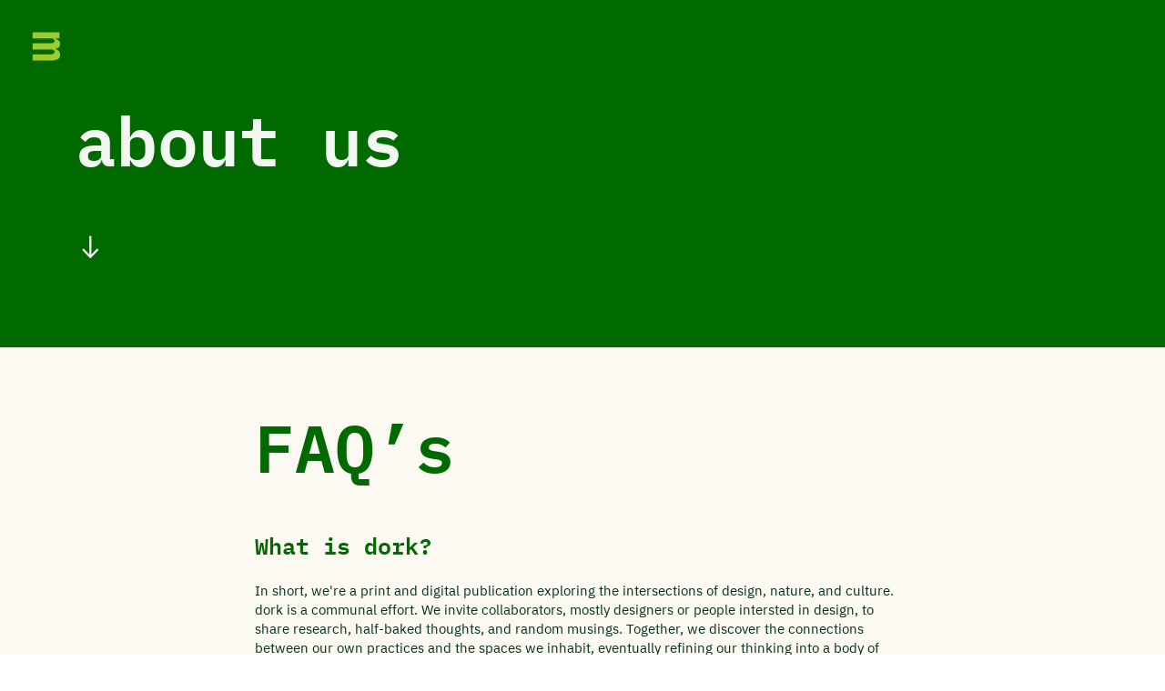

--- FILE ---
content_type: text/html; charset=UTF-8
request_url: https://dorkmag.design/About-Us
body_size: 24584
content:
<!DOCTYPE html>
<!-- 

        Running on cargo.site

-->
<html lang="en" data-predefined-style="true" data-css-presets="true" data-css-preset data-typography-preset>
	<head>
<script>
				var __cargo_context__ = 'live';
				var __cargo_js_ver__ = 'c=2806793921';
				var __cargo_maint__ = false;
				
				
			</script>
					<meta http-equiv="X-UA-Compatible" content="IE=edge,chrome=1">
		<meta http-equiv="Content-Type" content="text/html; charset=utf-8">
		<meta name="viewport" content="initial-scale=1.0, maximum-scale=1.0, user-scalable=no">
		
			<meta name="robots" content="index,follow">
		<title>About Us — dorkmag</title>
		<meta name="description" content="dork is a collaborative design publication. We're a community of listeners built on mutual respect, a collaborative platform for engaging with diverse voices. We strive to bring people together for critical conversation on the purpose and impact of design.">
				<meta name="twitter:card" content="summary_large_image">
		<meta name="twitter:title" content="About Us — dorkmag">
		<meta name="twitter:description" content="dork is a collaborative design publication. We're a community of listeners built on mutual respect, a collaborative platform for engaging with diverse voices. We strive to bring people together for critical conversation on the purpose and impact of design.">
		<meta name="twitter:image" content="https://freight.cargo.site/i/989553520d6849a707fce090d07bd1c4d60f6ed21a44860d437489ceae38a7f9/dork_socialLogo_v1.png">
		<meta property="og:locale" content="en_US">
		<meta property="og:title" content="About Us — dorkmag">
		<meta property="og:description" content="dork is a collaborative design publication. We're a community of listeners built on mutual respect, a collaborative platform for engaging with diverse voices. We strive to bring people together for critical conversation on the purpose and impact of design.">
		<meta property="og:url" content="https://dorkmag.design/About-Us">
		<meta property="og:image" content="https://freight.cargo.site/i/989553520d6849a707fce090d07bd1c4d60f6ed21a44860d437489ceae38a7f9/dork_socialLogo_v1.png">
		<meta property="og:type" content="website">

		<link rel="preconnect" href="https://static.cargo.site" crossorigin>
		<link rel="preconnect" href="https://freight.cargo.site" crossorigin>
				<link rel="preconnect" href="https://type.cargo.site" crossorigin>

		<!--<link rel="preload" href="https://static.cargo.site/assets/social/IconFont-Regular-0.9.3.woff2" as="font" type="font/woff" crossorigin>-->

		

		<link href="https://freight.cargo.site/t/original/i/5d9a9742333db26983fc761267d37bb9d2388ece3f4749f3fc54276030a5725c/dork_favicon.ico" rel="shortcut icon">
		<link href="https://dorkmag.design/rss" rel="alternate" type="application/rss+xml" title="dorkmag feed">

		<link href="https://dorkmag.design/stylesheet?c=2806793921&1649226295" id="member_stylesheet" rel="stylesheet" type="text/css" />
<style id="">@font-face{font-family:Icons;src:url(https://static.cargo.site/assets/social/IconFont-Regular-0.9.3.woff2);unicode-range:U+E000-E15C,U+F0000,U+FE0E}@font-face{font-family:Icons;src:url(https://static.cargo.site/assets/social/IconFont-Regular-0.9.3.woff2);font-weight:240;unicode-range:U+E000-E15C,U+F0000,U+FE0E}@font-face{font-family:Icons;src:url(https://static.cargo.site/assets/social/IconFont-Regular-0.9.3.woff2);unicode-range:U+E000-E15C,U+F0000,U+FE0E;font-weight:400}@font-face{font-family:Icons;src:url(https://static.cargo.site/assets/social/IconFont-Regular-0.9.3.woff2);unicode-range:U+E000-E15C,U+F0000,U+FE0E;font-weight:600}@font-face{font-family:Icons;src:url(https://static.cargo.site/assets/social/IconFont-Regular-0.9.3.woff2);unicode-range:U+E000-E15C,U+F0000,U+FE0E;font-weight:800}@font-face{font-family:Icons;src:url(https://static.cargo.site/assets/social/IconFont-Regular-0.9.3.woff2);unicode-range:U+E000-E15C,U+F0000,U+FE0E;font-style:italic}@font-face{font-family:Icons;src:url(https://static.cargo.site/assets/social/IconFont-Regular-0.9.3.woff2);unicode-range:U+E000-E15C,U+F0000,U+FE0E;font-weight:200;font-style:italic}@font-face{font-family:Icons;src:url(https://static.cargo.site/assets/social/IconFont-Regular-0.9.3.woff2);unicode-range:U+E000-E15C,U+F0000,U+FE0E;font-weight:400;font-style:italic}@font-face{font-family:Icons;src:url(https://static.cargo.site/assets/social/IconFont-Regular-0.9.3.woff2);unicode-range:U+E000-E15C,U+F0000,U+FE0E;font-weight:600;font-style:italic}@font-face{font-family:Icons;src:url(https://static.cargo.site/assets/social/IconFont-Regular-0.9.3.woff2);unicode-range:U+E000-E15C,U+F0000,U+FE0E;font-weight:800;font-style:italic}body.iconfont-loading,body.iconfont-loading *{color:transparent!important}body{-moz-osx-font-smoothing:grayscale;-webkit-font-smoothing:antialiased;-webkit-text-size-adjust:none}body.no-scroll{overflow:hidden}/*!
 * Content
 */.page{word-wrap:break-word}:focus{outline:0}.pointer-events-none{pointer-events:none}.pointer-events-auto{pointer-events:auto}.pointer-events-none .page_content .audio-player,.pointer-events-none .page_content .shop_product,.pointer-events-none .page_content a,.pointer-events-none .page_content audio,.pointer-events-none .page_content button,.pointer-events-none .page_content details,.pointer-events-none .page_content iframe,.pointer-events-none .page_content img,.pointer-events-none .page_content input,.pointer-events-none .page_content video{pointer-events:auto}.pointer-events-none .page_content *>a,.pointer-events-none .page_content>a{position:relative}s *{text-transform:inherit}#toolset{position:fixed;bottom:10px;right:10px;z-index:8}.mobile #toolset,.template_site_inframe #toolset{display:none}#toolset a{display:block;height:24px;width:24px;margin:0;padding:0;text-decoration:none;background:rgba(0,0,0,.2)}#toolset a:hover{background:rgba(0,0,0,.8)}[data-adminview] #toolset a,[data-adminview] #toolset_admin a{background:rgba(0,0,0,.04);pointer-events:none;cursor:default}#toolset_admin a:active{background:rgba(0,0,0,.7)}#toolset_admin a svg>*{transform:scale(1.1) translate(0,-.5px);transform-origin:50% 50%}#toolset_admin a svg{pointer-events:none;width:100%!important;height:auto!important}#following-container{overflow:auto;-webkit-overflow-scrolling:touch}#following-container iframe{height:100%;width:100%;position:absolute;top:0;left:0;right:0;bottom:0}:root{--following-width:-400px;--following-animation-duration:450ms}@keyframes following-open{0%{transform:translateX(0)}100%{transform:translateX(var(--following-width))}}@keyframes following-open-inverse{0%{transform:translateX(0)}100%{transform:translateX(calc(-1 * var(--following-width)))}}@keyframes following-close{0%{transform:translateX(var(--following-width))}100%{transform:translateX(0)}}@keyframes following-close-inverse{0%{transform:translateX(calc(-1 * var(--following-width)))}100%{transform:translateX(0)}}body.animate-left{animation:following-open var(--following-animation-duration);animation-fill-mode:both;animation-timing-function:cubic-bezier(.24,1,.29,1)}#following-container.animate-left{animation:following-close-inverse var(--following-animation-duration);animation-fill-mode:both;animation-timing-function:cubic-bezier(.24,1,.29,1)}#following-container.animate-left #following-frame{animation:following-close var(--following-animation-duration);animation-fill-mode:both;animation-timing-function:cubic-bezier(.24,1,.29,1)}body.animate-right{animation:following-close var(--following-animation-duration);animation-fill-mode:both;animation-timing-function:cubic-bezier(.24,1,.29,1)}#following-container.animate-right{animation:following-open-inverse var(--following-animation-duration);animation-fill-mode:both;animation-timing-function:cubic-bezier(.24,1,.29,1)}#following-container.animate-right #following-frame{animation:following-open var(--following-animation-duration);animation-fill-mode:both;animation-timing-function:cubic-bezier(.24,1,.29,1)}.slick-slider{position:relative;display:block;-moz-box-sizing:border-box;box-sizing:border-box;-webkit-user-select:none;-moz-user-select:none;-ms-user-select:none;user-select:none;-webkit-touch-callout:none;-khtml-user-select:none;-ms-touch-action:pan-y;touch-action:pan-y;-webkit-tap-highlight-color:transparent}.slick-list{position:relative;display:block;overflow:hidden;margin:0;padding:0}.slick-list:focus{outline:0}.slick-list.dragging{cursor:pointer;cursor:hand}.slick-slider .slick-list,.slick-slider .slick-track{transform:translate3d(0,0,0);will-change:transform}.slick-track{position:relative;top:0;left:0;display:block}.slick-track:after,.slick-track:before{display:table;content:'';width:1px;height:1px;margin-top:-1px;margin-left:-1px}.slick-track:after{clear:both}.slick-loading .slick-track{visibility:hidden}.slick-slide{display:none;float:left;height:100%;min-height:1px}[dir=rtl] .slick-slide{float:right}.content .slick-slide img{display:inline-block}.content .slick-slide img:not(.image-zoom){cursor:pointer}.content .scrub .slick-list,.content .scrub .slick-slide img:not(.image-zoom){cursor:ew-resize}body.slideshow-scrub-dragging *{cursor:ew-resize!important}.content .slick-slide img:not([src]),.content .slick-slide img[src='']{width:100%;height:auto}.slick-slide.slick-loading img{display:none}.slick-slide.dragging img{pointer-events:none}.slick-initialized .slick-slide{display:block}.slick-loading .slick-slide{visibility:hidden}.slick-vertical .slick-slide{display:block;height:auto;border:1px solid transparent}.slick-arrow.slick-hidden{display:none}.slick-arrow{position:absolute;z-index:9;width:0;top:0;height:100%;cursor:pointer;will-change:opacity;-webkit-transition:opacity 333ms cubic-bezier(.4,0,.22,1);transition:opacity 333ms cubic-bezier(.4,0,.22,1)}.slick-arrow.hidden{opacity:0}.slick-arrow svg{position:absolute;width:36px;height:36px;top:0;left:0;right:0;bottom:0;margin:auto;transform:translate(.25px,.25px)}.slick-arrow svg.right-arrow{transform:translate(.25px,.25px) scaleX(-1)}.slick-arrow svg:active{opacity:.75}.slick-arrow svg .arrow-shape{fill:none!important;stroke:#fff;stroke-linecap:square}.slick-arrow svg .arrow-outline{fill:none!important;stroke-width:2.5px;stroke:rgba(0,0,0,.6);stroke-linecap:square}.slick-arrow.slick-next{right:0;text-align:right}.slick-next svg,.wallpaper-navigation .slick-next svg{margin-right:10px}.mobile .slick-next svg{margin-right:10px}.slick-arrow.slick-prev{text-align:left}.slick-prev svg,.wallpaper-navigation .slick-prev svg{margin-left:10px}.mobile .slick-prev svg{margin-left:10px}.loading_animation{display:none;vertical-align:middle;z-index:15;line-height:0;pointer-events:none;border-radius:100%}.loading_animation.hidden{display:none}.loading_animation.pulsing{opacity:0;display:inline-block;animation-delay:.1s;-webkit-animation-delay:.1s;-moz-animation-delay:.1s;animation-duration:12s;animation-iteration-count:infinite;animation:fade-pulse-in .5s ease-in-out;-moz-animation:fade-pulse-in .5s ease-in-out;-webkit-animation:fade-pulse-in .5s ease-in-out;-webkit-animation-fill-mode:forwards;-moz-animation-fill-mode:forwards;animation-fill-mode:forwards}.loading_animation.pulsing.no-delay{animation-delay:0s;-webkit-animation-delay:0s;-moz-animation-delay:0s}.loading_animation div{border-radius:100%}.loading_animation div svg{max-width:100%;height:auto}.loading_animation div,.loading_animation div svg{width:20px;height:20px}.loading_animation.full-width svg{width:100%;height:auto}.loading_animation.full-width.big svg{width:100px;height:100px}.loading_animation div svg>*{fill:#ccc}.loading_animation div{-webkit-animation:spin-loading 12s ease-out;-webkit-animation-iteration-count:infinite;-moz-animation:spin-loading 12s ease-out;-moz-animation-iteration-count:infinite;animation:spin-loading 12s ease-out;animation-iteration-count:infinite}.loading_animation.hidden{display:none}[data-backdrop] .loading_animation{position:absolute;top:15px;left:15px;z-index:99}.loading_animation.position-absolute.middle{top:calc(50% - 10px);left:calc(50% - 10px)}.loading_animation.position-absolute.topleft{top:0;left:0}.loading_animation.position-absolute.middleright{top:calc(50% - 10px);right:1rem}.loading_animation.position-absolute.middleleft{top:calc(50% - 10px);left:1rem}.loading_animation.gray div svg>*{fill:#999}.loading_animation.gray-dark div svg>*{fill:#666}.loading_animation.gray-darker div svg>*{fill:#555}.loading_animation.gray-light div svg>*{fill:#ccc}.loading_animation.white div svg>*{fill:rgba(255,255,255,.85)}.loading_animation.blue div svg>*{fill:#698fff}.loading_animation.inline{display:inline-block;margin-bottom:.5ex}.loading_animation.inline.left{margin-right:.5ex}@-webkit-keyframes fade-pulse-in{0%{opacity:0}50%{opacity:.5}100%{opacity:1}}@-moz-keyframes fade-pulse-in{0%{opacity:0}50%{opacity:.5}100%{opacity:1}}@keyframes fade-pulse-in{0%{opacity:0}50%{opacity:.5}100%{opacity:1}}@-webkit-keyframes pulsate{0%{opacity:1}50%{opacity:0}100%{opacity:1}}@-moz-keyframes pulsate{0%{opacity:1}50%{opacity:0}100%{opacity:1}}@keyframes pulsate{0%{opacity:1}50%{opacity:0}100%{opacity:1}}@-webkit-keyframes spin-loading{0%{transform:rotate(0)}9%{transform:rotate(1050deg)}18%{transform:rotate(-1090deg)}20%{transform:rotate(-1080deg)}23%{transform:rotate(-1080deg)}28%{transform:rotate(-1095deg)}29%{transform:rotate(-1065deg)}34%{transform:rotate(-1080deg)}35%{transform:rotate(-1050deg)}40%{transform:rotate(-1065deg)}41%{transform:rotate(-1035deg)}44%{transform:rotate(-1035deg)}47%{transform:rotate(-2160deg)}50%{transform:rotate(-2160deg)}56%{transform:rotate(45deg)}60%{transform:rotate(45deg)}80%{transform:rotate(6120deg)}100%{transform:rotate(0)}}@keyframes spin-loading{0%{transform:rotate(0)}9%{transform:rotate(1050deg)}18%{transform:rotate(-1090deg)}20%{transform:rotate(-1080deg)}23%{transform:rotate(-1080deg)}28%{transform:rotate(-1095deg)}29%{transform:rotate(-1065deg)}34%{transform:rotate(-1080deg)}35%{transform:rotate(-1050deg)}40%{transform:rotate(-1065deg)}41%{transform:rotate(-1035deg)}44%{transform:rotate(-1035deg)}47%{transform:rotate(-2160deg)}50%{transform:rotate(-2160deg)}56%{transform:rotate(45deg)}60%{transform:rotate(45deg)}80%{transform:rotate(6120deg)}100%{transform:rotate(0)}}[grid-row]{align-items:flex-start;box-sizing:border-box;display:-webkit-box;display:-webkit-flex;display:-ms-flexbox;display:flex;-webkit-flex-wrap:wrap;-ms-flex-wrap:wrap;flex-wrap:wrap}[grid-col]{box-sizing:border-box}[grid-row] [grid-col].empty:after{content:"\0000A0";cursor:text}body.mobile[data-adminview=content-editproject] [grid-row] [grid-col].empty:after{display:none}[grid-col=auto]{-webkit-box-flex:1;-webkit-flex:1;-ms-flex:1;flex:1}[grid-col=x12]{width:100%}[grid-col=x11]{width:50%}[grid-col=x10]{width:33.33%}[grid-col=x9]{width:25%}[grid-col=x8]{width:20%}[grid-col=x7]{width:16.666666667%}[grid-col=x6]{width:14.285714286%}[grid-col=x5]{width:12.5%}[grid-col=x4]{width:11.111111111%}[grid-col=x3]{width:10%}[grid-col=x2]{width:9.090909091%}[grid-col=x1]{width:8.333333333%}[grid-col="1"]{width:8.33333%}[grid-col="2"]{width:16.66667%}[grid-col="3"]{width:25%}[grid-col="4"]{width:33.33333%}[grid-col="5"]{width:41.66667%}[grid-col="6"]{width:50%}[grid-col="7"]{width:58.33333%}[grid-col="8"]{width:66.66667%}[grid-col="9"]{width:75%}[grid-col="10"]{width:83.33333%}[grid-col="11"]{width:91.66667%}[grid-col="12"]{width:100%}body.mobile [grid-responsive] [grid-col]{width:100%;-webkit-box-flex:none;-webkit-flex:none;-ms-flex:none;flex:none}[data-ce-host=true][contenteditable=true] [grid-pad]{pointer-events:none}[data-ce-host=true][contenteditable=true] [grid-pad]>*{pointer-events:auto}[grid-pad="0"]{padding:0}[grid-pad="0.25"]{padding:.125rem}[grid-pad="0.5"]{padding:.25rem}[grid-pad="0.75"]{padding:.375rem}[grid-pad="1"]{padding:.5rem}[grid-pad="1.25"]{padding:.625rem}[grid-pad="1.5"]{padding:.75rem}[grid-pad="1.75"]{padding:.875rem}[grid-pad="2"]{padding:1rem}[grid-pad="2.5"]{padding:1.25rem}[grid-pad="3"]{padding:1.5rem}[grid-pad="3.5"]{padding:1.75rem}[grid-pad="4"]{padding:2rem}[grid-pad="5"]{padding:2.5rem}[grid-pad="6"]{padding:3rem}[grid-pad="7"]{padding:3.5rem}[grid-pad="8"]{padding:4rem}[grid-pad="9"]{padding:4.5rem}[grid-pad="10"]{padding:5rem}[grid-gutter="0"]{margin:0}[grid-gutter="0.5"]{margin:-.25rem}[grid-gutter="1"]{margin:-.5rem}[grid-gutter="1.5"]{margin:-.75rem}[grid-gutter="2"]{margin:-1rem}[grid-gutter="2.5"]{margin:-1.25rem}[grid-gutter="3"]{margin:-1.5rem}[grid-gutter="3.5"]{margin:-1.75rem}[grid-gutter="4"]{margin:-2rem}[grid-gutter="5"]{margin:-2.5rem}[grid-gutter="6"]{margin:-3rem}[grid-gutter="7"]{margin:-3.5rem}[grid-gutter="8"]{margin:-4rem}[grid-gutter="10"]{margin:-5rem}[grid-gutter="12"]{margin:-6rem}[grid-gutter="14"]{margin:-7rem}[grid-gutter="16"]{margin:-8rem}[grid-gutter="18"]{margin:-9rem}[grid-gutter="20"]{margin:-10rem}small{max-width:100%;text-decoration:inherit}img:not([src]),img[src='']{outline:1px solid rgba(177,177,177,.4);outline-offset:-1px;content:url([data-uri])}img.image-zoom{cursor:-webkit-zoom-in;cursor:-moz-zoom-in;cursor:zoom-in}#imprimatur{color:#333;font-size:10px;font-family:-apple-system,BlinkMacSystemFont,"Segoe UI",Roboto,Oxygen,Ubuntu,Cantarell,"Open Sans","Helvetica Neue",sans-serif,"Sans Serif",Icons;/*!System*/position:fixed;opacity:.3;right:-28px;bottom:160px;transform:rotate(270deg);-ms-transform:rotate(270deg);-webkit-transform:rotate(270deg);z-index:8;text-transform:uppercase;color:#999;opacity:.5;padding-bottom:2px;text-decoration:none}.mobile #imprimatur{display:none}bodycopy cargo-link a{font-family:-apple-system,BlinkMacSystemFont,"Segoe UI",Roboto,Oxygen,Ubuntu,Cantarell,"Open Sans","Helvetica Neue",sans-serif,"Sans Serif",Icons;/*!System*/font-size:12px;font-style:normal;font-weight:400;transform:rotate(270deg);text-decoration:none;position:fixed!important;right:-27px;bottom:100px;text-decoration:none;letter-spacing:normal;background:0 0;border:0;border-bottom:0;outline:0}/*! PhotoSwipe Default UI CSS by Dmitry Semenov | photoswipe.com | MIT license */.pswp--has_mouse .pswp__button--arrow--left,.pswp--has_mouse .pswp__button--arrow--right,.pswp__ui{visibility:visible}.pswp--minimal--dark .pswp__top-bar,.pswp__button{background:0 0}.pswp,.pswp__bg,.pswp__container,.pswp__img--placeholder,.pswp__zoom-wrap,.quick-view-navigation{-webkit-backface-visibility:hidden}.pswp__button{cursor:pointer;opacity:1;-webkit-appearance:none;transition:opacity .2s;-webkit-box-shadow:none;box-shadow:none}.pswp__button-close>svg{top:10px;right:10px;margin-left:auto}.pswp--touch .quick-view-navigation{display:none}.pswp__ui{-webkit-font-smoothing:auto;opacity:1;z-index:1550}.quick-view-navigation{will-change:opacity;-webkit-transition:opacity 333ms cubic-bezier(.4,0,.22,1);transition:opacity 333ms cubic-bezier(.4,0,.22,1)}.quick-view-navigation .pswp__group .pswp__button{pointer-events:auto}.pswp__button>svg{position:absolute;width:36px;height:36px}.quick-view-navigation .pswp__group:active svg{opacity:.75}.pswp__button svg .shape-shape{fill:#fff}.pswp__button svg .shape-outline{fill:#000}.pswp__button-prev>svg{top:0;bottom:0;left:10px;margin:auto}.pswp__button-next>svg{top:0;bottom:0;right:10px;margin:auto}.quick-view-navigation .pswp__group .pswp__button-prev{position:absolute;left:0;top:0;width:0;height:100%}.quick-view-navigation .pswp__group .pswp__button-next{position:absolute;right:0;top:0;width:0;height:100%}.quick-view-navigation .close-button,.quick-view-navigation .left-arrow,.quick-view-navigation .right-arrow{transform:translate(.25px,.25px)}.quick-view-navigation .right-arrow{transform:translate(.25px,.25px) scaleX(-1)}.pswp__button svg .shape-outline{fill:transparent!important;stroke:#000;stroke-width:2.5px;stroke-linecap:square}.pswp__button svg .shape-shape{fill:transparent!important;stroke:#fff;stroke-width:1.5px;stroke-linecap:square}.pswp__bg,.pswp__scroll-wrap,.pswp__zoom-wrap{width:100%;position:absolute}.quick-view-navigation .pswp__group .pswp__button-close{margin:0}.pswp__container,.pswp__item,.pswp__zoom-wrap{right:0;bottom:0;top:0;position:absolute;left:0}.pswp__ui--hidden .pswp__button{opacity:.001}.pswp__ui--hidden .pswp__button,.pswp__ui--hidden .pswp__button *{pointer-events:none}.pswp .pswp__ui.pswp__ui--displaynone{display:none}.pswp__element--disabled{display:none!important}/*! PhotoSwipe main CSS by Dmitry Semenov | photoswipe.com | MIT license */.pswp{position:fixed;display:none;height:100%;width:100%;top:0;left:0;right:0;bottom:0;margin:auto;-ms-touch-action:none;touch-action:none;z-index:9999999;-webkit-text-size-adjust:100%;line-height:initial;letter-spacing:initial;outline:0}.pswp img{max-width:none}.pswp--zoom-disabled .pswp__img{cursor:default!important}.pswp--animate_opacity{opacity:.001;will-change:opacity;-webkit-transition:opacity 333ms cubic-bezier(.4,0,.22,1);transition:opacity 333ms cubic-bezier(.4,0,.22,1)}.pswp--open{display:block}.pswp--zoom-allowed .pswp__img{cursor:-webkit-zoom-in;cursor:-moz-zoom-in;cursor:zoom-in}.pswp--zoomed-in .pswp__img{cursor:-webkit-grab;cursor:-moz-grab;cursor:grab}.pswp--dragging .pswp__img{cursor:-webkit-grabbing;cursor:-moz-grabbing;cursor:grabbing}.pswp__bg{left:0;top:0;height:100%;opacity:0;transform:translateZ(0);will-change:opacity}.pswp__scroll-wrap{left:0;top:0;height:100%}.pswp__container,.pswp__zoom-wrap{-ms-touch-action:none;touch-action:none}.pswp__container,.pswp__img{-webkit-user-select:none;-moz-user-select:none;-ms-user-select:none;user-select:none;-webkit-tap-highlight-color:transparent;-webkit-touch-callout:none}.pswp__zoom-wrap{-webkit-transform-origin:left top;-ms-transform-origin:left top;transform-origin:left top;-webkit-transition:-webkit-transform 222ms cubic-bezier(.4,0,.22,1);transition:transform 222ms cubic-bezier(.4,0,.22,1)}.pswp__bg{-webkit-transition:opacity 222ms cubic-bezier(.4,0,.22,1);transition:opacity 222ms cubic-bezier(.4,0,.22,1)}.pswp--animated-in .pswp__bg,.pswp--animated-in .pswp__zoom-wrap{-webkit-transition:none;transition:none}.pswp--hide-overflow .pswp__scroll-wrap,.pswp--hide-overflow.pswp{overflow:hidden}.pswp__img{position:absolute;width:auto;height:auto;top:0;left:0}.pswp__img--placeholder--blank{background:#222}.pswp--ie .pswp__img{width:100%!important;height:auto!important;left:0;top:0}.pswp__ui--idle{opacity:0}.pswp__error-msg{position:absolute;left:0;top:50%;width:100%;text-align:center;font-size:14px;line-height:16px;margin-top:-8px;color:#ccc}.pswp__error-msg a{color:#ccc;text-decoration:underline}.pswp__error-msg{font-family:-apple-system,BlinkMacSystemFont,"Segoe UI",Roboto,Oxygen,Ubuntu,Cantarell,"Open Sans","Helvetica Neue",sans-serif}.quick-view.mouse-down .iframe-item{pointer-events:none!important}.quick-view-caption-positioner{pointer-events:none;width:100%;height:100%}.quick-view-caption-wrapper{margin:auto;position:absolute;bottom:0;left:0;right:0}.quick-view-horizontal-align-left .quick-view-caption-wrapper{margin-left:0}.quick-view-horizontal-align-right .quick-view-caption-wrapper{margin-right:0}[data-quick-view-caption]{transition:.1s opacity ease-in-out;position:absolute;bottom:0;left:0;right:0}.quick-view-horizontal-align-left [data-quick-view-caption]{text-align:left}.quick-view-horizontal-align-right [data-quick-view-caption]{text-align:right}.quick-view-caption{transition:.1s opacity ease-in-out}.quick-view-caption>*{display:inline-block}.quick-view-caption *{pointer-events:auto}.quick-view-caption.hidden{opacity:0}.shop_product .dropdown_wrapper{flex:0 0 100%;position:relative}.shop_product select{appearance:none;-moz-appearance:none;-webkit-appearance:none;outline:0;-webkit-font-smoothing:antialiased;-moz-osx-font-smoothing:grayscale;cursor:pointer;border-radius:0;white-space:nowrap;overflow:hidden!important;text-overflow:ellipsis}.shop_product select.dropdown::-ms-expand{display:none}.shop_product a{cursor:pointer;border-bottom:none;text-decoration:none}.shop_product a.out-of-stock{pointer-events:none}body.audio-player-dragging *{cursor:ew-resize!important}.audio-player{display:inline-flex;flex:1 0 calc(100% - 2px);width:calc(100% - 2px)}.audio-player .button{height:100%;flex:0 0 3.3rem;display:flex}.audio-player .separator{left:3.3rem;height:100%}.audio-player .buffer{width:0%;height:100%;transition:left .3s linear,width .3s linear}.audio-player.seeking .buffer{transition:left 0s,width 0s}.audio-player.seeking{user-select:none;-webkit-user-select:none;cursor:ew-resize}.audio-player.seeking *{user-select:none;-webkit-user-select:none;cursor:ew-resize}.audio-player .bar{overflow:hidden;display:flex;justify-content:space-between;align-content:center;flex-grow:1}.audio-player .progress{width:0%;height:100%;transition:width .3s linear}.audio-player.seeking .progress{transition:width 0s}.audio-player .pause,.audio-player .play{cursor:pointer;height:100%}.audio-player .note-icon{margin:auto 0;order:2;flex:0 1 auto}.audio-player .title{white-space:nowrap;overflow:hidden;text-overflow:ellipsis;pointer-events:none;user-select:none;padding:.5rem 0 .5rem 1rem;margin:auto auto auto 0;flex:0 3 auto;min-width:0;width:100%}.audio-player .total-time{flex:0 1 auto;margin:auto 0}.audio-player .current-time,.audio-player .play-text{flex:0 1 auto;margin:auto 0}.audio-player .stream-anim{user-select:none;margin:auto auto auto 0}.audio-player .stream-anim span{display:inline-block}.audio-player .buffer,.audio-player .current-time,.audio-player .note-svg,.audio-player .play-text,.audio-player .separator,.audio-player .total-time{user-select:none;pointer-events:none}.audio-player .buffer,.audio-player .play-text,.audio-player .progress{position:absolute}.audio-player,.audio-player .bar,.audio-player .button,.audio-player .current-time,.audio-player .note-icon,.audio-player .pause,.audio-player .play,.audio-player .total-time{position:relative}body.mobile .audio-player,body.mobile .audio-player *{-webkit-touch-callout:none}#standalone-admin-frame{border:0;width:400px;position:absolute;right:0;top:0;height:100vh;z-index:99}body[standalone-admin=true] #standalone-admin-frame{transform:translate(0,0)}body[standalone-admin=true] .main_container{width:calc(100% - 400px)}body[standalone-admin=false] #standalone-admin-frame{transform:translate(100%,0)}body[standalone-admin=false] .main_container{width:100%}.toggle_standaloneAdmin{position:fixed;top:0;right:400px;height:40px;width:40px;z-index:999;cursor:pointer;background-color:rgba(0,0,0,.4)}.toggle_standaloneAdmin:active{opacity:.7}body[standalone-admin=false] .toggle_standaloneAdmin{right:0}.toggle_standaloneAdmin *{color:#fff;fill:#fff}.toggle_standaloneAdmin svg{padding:6px;width:100%;height:100%;opacity:.85}body[standalone-admin=false] .toggle_standaloneAdmin #close,body[standalone-admin=true] .toggle_standaloneAdmin #backdropsettings{display:none}.toggle_standaloneAdmin>div{width:100%;height:100%}#admin_toggle_button{position:fixed;top:50%;transform:translate(0,-50%);right:400px;height:36px;width:12px;z-index:999;cursor:pointer;background-color:rgba(0,0,0,.09);padding-left:2px;margin-right:5px}#admin_toggle_button .bar{content:'';background:rgba(0,0,0,.09);position:fixed;width:5px;bottom:0;top:0;z-index:10}#admin_toggle_button:active{background:rgba(0,0,0,.065)}#admin_toggle_button *{color:#fff;fill:#fff}#admin_toggle_button svg{padding:0;width:16px;height:36px;margin-left:1px;opacity:1}#admin_toggle_button svg *{fill:#fff;opacity:1}#admin_toggle_button[data-state=closed] .toggle_admin_close{display:none}#admin_toggle_button[data-state=closed],#admin_toggle_button[data-state=closed] .toggle_admin_open{width:20px;cursor:pointer;margin:0}#admin_toggle_button[data-state=closed] svg{margin-left:2px}#admin_toggle_button[data-state=open] .toggle_admin_open{display:none}select,select *{text-rendering:auto!important}b b{font-weight:inherit}*{-webkit-box-sizing:border-box;-moz-box-sizing:border-box;box-sizing:border-box}customhtml>*{position:relative;z-index:10}body,html{min-height:100vh;margin:0;padding:0}html{touch-action:manipulation;position:relative;background-color:#fff}.main_container{min-height:100vh;width:100%;overflow:hidden}.container{display:-webkit-box;display:-webkit-flex;display:-moz-box;display:-ms-flexbox;display:flex;-webkit-flex-wrap:wrap;-moz-flex-wrap:wrap;-ms-flex-wrap:wrap;flex-wrap:wrap;max-width:100%;width:100%;overflow:visible}.container{align-items:flex-start;-webkit-align-items:flex-start}.page{z-index:2}.page ul li>text-limit{display:block}.content,.content_container,.pinned{-webkit-flex:1 0 auto;-moz-flex:1 0 auto;-ms-flex:1 0 auto;flex:1 0 auto;max-width:100%}.content_container{width:100%}.content_container.full_height{min-height:100vh}.page_background{position:absolute;top:0;left:0;width:100%;height:100%}.page_container{position:relative;overflow:visible;width:100%}.backdrop{position:absolute;top:0;z-index:1;width:100%;height:100%;max-height:100vh}.backdrop>div{position:absolute;top:0;left:0;width:100%;height:100%;-webkit-backface-visibility:hidden;backface-visibility:hidden;transform:translate3d(0,0,0);contain:strict}[data-backdrop].backdrop>div[data-overflowing]{max-height:100vh;position:absolute;top:0;left:0}body.mobile [split-responsive]{display:flex;flex-direction:column}body.mobile [split-responsive] .container{width:100%;order:2}body.mobile [split-responsive] .backdrop{position:relative;height:50vh;width:100%;order:1}body.mobile [split-responsive] [data-auxiliary].backdrop{position:absolute;height:50vh;width:100%;order:1}.page{position:relative;z-index:2}img[data-align=left]{float:left}img[data-align=right]{float:right}[data-rotation]{transform-origin:center center}.content .page_content:not([contenteditable=true]) [data-draggable]{pointer-events:auto!important;backface-visibility:hidden}.preserve-3d{-moz-transform-style:preserve-3d;transform-style:preserve-3d}.content .page_content:not([contenteditable=true]) [data-draggable] iframe{pointer-events:none!important}.dragging-active iframe{pointer-events:none!important}.content .page_content:not([contenteditable=true]) [data-draggable]:active{opacity:1}.content .scroll-transition-fade{transition:transform 1s ease-in-out,opacity .8s ease-in-out}.content .scroll-transition-fade.below-viewport{opacity:0;transform:translateY(40px)}.mobile.full_width .page_container:not([split-layout]) .container_width{width:100%}[data-view=pinned_bottom] .bottom_pin_invisibility{visibility:hidden}.pinned{position:relative;width:100%}.pinned .page_container.accommodate:not(.fixed):not(.overlay){z-index:2}.pinned .page_container.overlay{position:absolute;z-index:4}.pinned .page_container.overlay.fixed{position:fixed}.pinned .page_container.overlay.fixed .page{max-height:100vh;-webkit-overflow-scrolling:touch}.pinned .page_container.overlay.fixed .page.allow-scroll{overflow-y:auto;overflow-x:hidden}.pinned .page_container.overlay.fixed .page.allow-scroll{align-items:flex-start;-webkit-align-items:flex-start}.pinned .page_container .page.allow-scroll::-webkit-scrollbar{width:0;background:0 0;display:none}.pinned.pinned_top .page_container.overlay{left:0;top:0}.pinned.pinned_bottom .page_container.overlay{left:0;bottom:0}div[data-container=set]:empty{margin-top:1px}.thumbnails{position:relative;z-index:1}[thumbnails=grid]{align-items:baseline}[thumbnails=justify] .thumbnail{box-sizing:content-box}[thumbnails][data-padding-zero] .thumbnail{margin-bottom:-1px}[thumbnails=montessori] .thumbnail{pointer-events:auto;position:absolute}[thumbnails] .thumbnail>a{display:block;text-decoration:none}[thumbnails=montessori]{height:0}[thumbnails][data-resizing],[thumbnails][data-resizing] *{cursor:nwse-resize}[thumbnails] .thumbnail .resize-handle{cursor:nwse-resize;width:26px;height:26px;padding:5px;position:absolute;opacity:.75;right:-1px;bottom:-1px;z-index:100}[thumbnails][data-resizing] .resize-handle{display:none}[thumbnails] .thumbnail .resize-handle svg{position:absolute;top:0;left:0}[thumbnails] .thumbnail .resize-handle:hover{opacity:1}[data-can-move].thumbnail .resize-handle svg .resize_path_outline{fill:#fff}[data-can-move].thumbnail .resize-handle svg .resize_path{fill:#000}[thumbnails=montessori] .thumbnail_sizer{height:0;width:100%;position:relative;padding-bottom:100%;pointer-events:none}[thumbnails] .thumbnail img{display:block;min-height:3px;margin-bottom:0}[thumbnails] .thumbnail img:not([src]),img[src=""]{margin:0!important;width:100%;min-height:3px;height:100%!important;position:absolute}[aspect-ratio="1x1"].thumb_image{height:0;padding-bottom:100%;overflow:hidden}[aspect-ratio="4x3"].thumb_image{height:0;padding-bottom:75%;overflow:hidden}[aspect-ratio="16x9"].thumb_image{height:0;padding-bottom:56.25%;overflow:hidden}[thumbnails] .thumb_image{width:100%;position:relative}[thumbnails][thumbnail-vertical-align=top]{align-items:flex-start}[thumbnails][thumbnail-vertical-align=middle]{align-items:center}[thumbnails][thumbnail-vertical-align=bottom]{align-items:baseline}[thumbnails][thumbnail-horizontal-align=left]{justify-content:flex-start}[thumbnails][thumbnail-horizontal-align=middle]{justify-content:center}[thumbnails][thumbnail-horizontal-align=right]{justify-content:flex-end}.thumb_image.default_image>svg{position:absolute;top:0;left:0;bottom:0;right:0;width:100%;height:100%}.thumb_image.default_image{outline:1px solid #ccc;outline-offset:-1px;position:relative}.mobile.full_width [data-view=Thumbnail] .thumbnails_width{width:100%}.content [data-draggable] a:active,.content [data-draggable] img:active{opacity:initial}.content .draggable-dragging{opacity:initial}[data-draggable].draggable_visible{visibility:visible}[data-draggable].draggable_hidden{visibility:hidden}.gallery_card [data-draggable],.marquee [data-draggable]{visibility:inherit}[data-draggable]{visibility:visible;background-color:rgba(0,0,0,.003)}#site_menu_panel_container .image-gallery:not(.initialized){height:0;padding-bottom:100%;min-height:initial}.image-gallery:not(.initialized){min-height:100vh;visibility:hidden;width:100%}.image-gallery .gallery_card img{display:block;width:100%;height:auto}.image-gallery .gallery_card{transform-origin:center}.image-gallery .gallery_card.dragging{opacity:.1;transform:initial!important}.image-gallery:not([image-gallery=slideshow]) .gallery_card iframe:only-child,.image-gallery:not([image-gallery=slideshow]) .gallery_card video:only-child{width:100%;height:100%;top:0;left:0;position:absolute}.image-gallery[image-gallery=slideshow] .gallery_card video[muted][autoplay]:not([controls]),.image-gallery[image-gallery=slideshow] .gallery_card video[muted][data-autoplay]:not([controls]){pointer-events:none}.image-gallery [image-gallery-pad="0"] video:only-child{object-fit:cover;height:calc(100% + 1px)}div.image-gallery>a,div.image-gallery>iframe,div.image-gallery>img,div.image-gallery>video{display:none}[image-gallery-row]{align-items:flex-start;box-sizing:border-box;display:-webkit-box;display:-webkit-flex;display:-ms-flexbox;display:flex;-webkit-flex-wrap:wrap;-ms-flex-wrap:wrap;flex-wrap:wrap}.image-gallery .gallery_card_image{width:100%;position:relative}[data-predefined-style=true] .image-gallery a.gallery_card{display:block;border:none}[image-gallery-col]{box-sizing:border-box}[image-gallery-col=x12]{width:100%}[image-gallery-col=x11]{width:50%}[image-gallery-col=x10]{width:33.33%}[image-gallery-col=x9]{width:25%}[image-gallery-col=x8]{width:20%}[image-gallery-col=x7]{width:16.666666667%}[image-gallery-col=x6]{width:14.285714286%}[image-gallery-col=x5]{width:12.5%}[image-gallery-col=x4]{width:11.111111111%}[image-gallery-col=x3]{width:10%}[image-gallery-col=x2]{width:9.090909091%}[image-gallery-col=x1]{width:8.333333333%}.content .page_content [image-gallery-pad].image-gallery{pointer-events:none}.content .page_content [image-gallery-pad].image-gallery .gallery_card_image>*,.content .page_content [image-gallery-pad].image-gallery .gallery_image_caption{pointer-events:auto}.content .page_content [image-gallery-pad="0"]{padding:0}.content .page_content [image-gallery-pad="0.25"]{padding:.125rem}.content .page_content [image-gallery-pad="0.5"]{padding:.25rem}.content .page_content [image-gallery-pad="0.75"]{padding:.375rem}.content .page_content [image-gallery-pad="1"]{padding:.5rem}.content .page_content [image-gallery-pad="1.25"]{padding:.625rem}.content .page_content [image-gallery-pad="1.5"]{padding:.75rem}.content .page_content [image-gallery-pad="1.75"]{padding:.875rem}.content .page_content [image-gallery-pad="2"]{padding:1rem}.content .page_content [image-gallery-pad="2.5"]{padding:1.25rem}.content .page_content [image-gallery-pad="3"]{padding:1.5rem}.content .page_content [image-gallery-pad="3.5"]{padding:1.75rem}.content .page_content [image-gallery-pad="4"]{padding:2rem}.content .page_content [image-gallery-pad="5"]{padding:2.5rem}.content .page_content [image-gallery-pad="6"]{padding:3rem}.content .page_content [image-gallery-pad="7"]{padding:3.5rem}.content .page_content [image-gallery-pad="8"]{padding:4rem}.content .page_content [image-gallery-pad="9"]{padding:4.5rem}.content .page_content [image-gallery-pad="10"]{padding:5rem}.content .page_content [image-gallery-gutter="0"]{margin:0}.content .page_content [image-gallery-gutter="0.5"]{margin:-.25rem}.content .page_content [image-gallery-gutter="1"]{margin:-.5rem}.content .page_content [image-gallery-gutter="1.5"]{margin:-.75rem}.content .page_content [image-gallery-gutter="2"]{margin:-1rem}.content .page_content [image-gallery-gutter="2.5"]{margin:-1.25rem}.content .page_content [image-gallery-gutter="3"]{margin:-1.5rem}.content .page_content [image-gallery-gutter="3.5"]{margin:-1.75rem}.content .page_content [image-gallery-gutter="4"]{margin:-2rem}.content .page_content [image-gallery-gutter="5"]{margin:-2.5rem}.content .page_content [image-gallery-gutter="6"]{margin:-3rem}.content .page_content [image-gallery-gutter="7"]{margin:-3.5rem}.content .page_content [image-gallery-gutter="8"]{margin:-4rem}.content .page_content [image-gallery-gutter="10"]{margin:-5rem}.content .page_content [image-gallery-gutter="12"]{margin:-6rem}.content .page_content [image-gallery-gutter="14"]{margin:-7rem}.content .page_content [image-gallery-gutter="16"]{margin:-8rem}.content .page_content [image-gallery-gutter="18"]{margin:-9rem}.content .page_content [image-gallery-gutter="20"]{margin:-10rem}[image-gallery=slideshow]:not(.initialized)>*{min-height:1px;opacity:0;min-width:100%}[image-gallery=slideshow][data-constrained-by=height] [image-gallery-vertical-align].slick-track{align-items:flex-start}[image-gallery=slideshow] img.image-zoom:active{opacity:initial}[image-gallery=slideshow].slick-initialized .gallery_card{pointer-events:none}[image-gallery=slideshow].slick-initialized .gallery_card.slick-current{pointer-events:auto}[image-gallery=slideshow] .gallery_card:not(.has_caption){line-height:0}.content .page_content [image-gallery=slideshow].image-gallery>*{pointer-events:auto}.content [image-gallery=slideshow].image-gallery.slick-initialized .gallery_card{overflow:hidden;margin:0;display:flex;flex-flow:row wrap;flex-shrink:0}.content [image-gallery=slideshow].image-gallery.slick-initialized .gallery_card.slick-current{overflow:visible}[image-gallery=slideshow] .gallery_image_caption{opacity:1;transition:opacity .3s;-webkit-transition:opacity .3s;width:100%;margin-left:auto;margin-right:auto;clear:both}[image-gallery-horizontal-align=left] .gallery_image_caption{text-align:left}[image-gallery-horizontal-align=middle] .gallery_image_caption{text-align:center}[image-gallery-horizontal-align=right] .gallery_image_caption{text-align:right}[image-gallery=slideshow][data-slideshow-in-transition] .gallery_image_caption{opacity:0;transition:opacity .3s;-webkit-transition:opacity .3s}[image-gallery=slideshow] .gallery_card_image{width:initial;margin:0;display:inline-block}[image-gallery=slideshow] .gallery_card img{margin:0;display:block}[image-gallery=slideshow][data-exploded]{align-items:flex-start;box-sizing:border-box;display:-webkit-box;display:-webkit-flex;display:-ms-flexbox;display:flex;-webkit-flex-wrap:wrap;-ms-flex-wrap:wrap;flex-wrap:wrap;justify-content:flex-start;align-content:flex-start}[image-gallery=slideshow][data-exploded] .gallery_card{padding:1rem;width:16.666%}[image-gallery=slideshow][data-exploded] .gallery_card_image{height:0;display:block;width:100%}[image-gallery=grid]{align-items:baseline}[image-gallery=grid] .gallery_card.has_caption .gallery_card_image{display:block}[image-gallery=grid] [image-gallery-pad="0"].gallery_card{margin-bottom:-1px}[image-gallery=grid] .gallery_card img{margin:0}[image-gallery=columns] .gallery_card img{margin:0}[image-gallery=justify]{align-items:flex-start}[image-gallery=justify] .gallery_card img{margin:0}[image-gallery=montessori][image-gallery-row]{display:block}[image-gallery=montessori] a.gallery_card,[image-gallery=montessori] div.gallery_card{position:absolute;pointer-events:auto}[image-gallery=montessori][data-can-move] .gallery_card,[image-gallery=montessori][data-can-move] .gallery_card .gallery_card_image,[image-gallery=montessori][data-can-move] .gallery_card .gallery_card_image>*{cursor:move}[image-gallery=montessori]{position:relative;height:0}[image-gallery=freeform] .gallery_card{position:relative}[image-gallery=freeform] [image-gallery-pad="0"].gallery_card{margin-bottom:-1px}[image-gallery-vertical-align]{display:flex;flex-flow:row wrap}[image-gallery-vertical-align].slick-track{display:flex;flex-flow:row nowrap}.image-gallery .slick-list{margin-bottom:-.3px}[image-gallery-vertical-align=top]{align-content:flex-start;align-items:flex-start}[image-gallery-vertical-align=middle]{align-items:center;align-content:center}[image-gallery-vertical-align=bottom]{align-content:flex-end;align-items:flex-end}[image-gallery-horizontal-align=left]{justify-content:flex-start}[image-gallery-horizontal-align=middle]{justify-content:center}[image-gallery-horizontal-align=right]{justify-content:flex-end}.image-gallery[data-resizing],.image-gallery[data-resizing] *{cursor:nwse-resize!important}.image-gallery .gallery_card .resize-handle,.image-gallery .gallery_card .resize-handle *{cursor:nwse-resize!important}.image-gallery .gallery_card .resize-handle{width:26px;height:26px;padding:5px;position:absolute;opacity:.75;right:-1px;bottom:-1px;z-index:10}.image-gallery[data-resizing] .resize-handle{display:none}.image-gallery .gallery_card .resize-handle svg{cursor:nwse-resize!important;position:absolute;top:0;left:0}.image-gallery .gallery_card .resize-handle:hover{opacity:1}[data-can-move].gallery_card .resize-handle svg .resize_path_outline{fill:#fff}[data-can-move].gallery_card .resize-handle svg .resize_path{fill:#000}[image-gallery=montessori] .thumbnail_sizer{height:0;width:100%;position:relative;padding-bottom:100%;pointer-events:none}#site_menu_button{display:block;text-decoration:none;pointer-events:auto;z-index:9;vertical-align:top;cursor:pointer;box-sizing:content-box;font-family:Icons}#site_menu_button.custom_icon{padding:0;line-height:0}#site_menu_button.custom_icon img{width:100%;height:auto}#site_menu_wrapper.disabled #site_menu_button{display:none}#site_menu_wrapper.mobile_only #site_menu_button{display:none}body.mobile #site_menu_wrapper.mobile_only:not(.disabled) #site_menu_button:not(.active){display:block}#site_menu_panel_container[data-type=cargo_menu] #site_menu_panel{display:block;position:fixed;top:0;right:0;bottom:0;left:0;z-index:10;cursor:default}.site_menu{pointer-events:auto;position:absolute;z-index:11;top:0;bottom:0;line-height:0;max-width:400px;min-width:300px;font-size:20px;text-align:left;background:rgba(20,20,20,.95);padding:20px 30px 90px 30px;overflow-y:auto;overflow-x:hidden;display:-webkit-box;display:-webkit-flex;display:-ms-flexbox;display:flex;-webkit-box-orient:vertical;-webkit-box-direction:normal;-webkit-flex-direction:column;-ms-flex-direction:column;flex-direction:column;-webkit-box-pack:start;-webkit-justify-content:flex-start;-ms-flex-pack:start;justify-content:flex-start}body.mobile #site_menu_wrapper .site_menu{-webkit-overflow-scrolling:touch;min-width:auto;max-width:100%;width:100%;padding:20px}#site_menu_wrapper[data-sitemenu-position=bottom-left] #site_menu,#site_menu_wrapper[data-sitemenu-position=top-left] #site_menu{left:0}#site_menu_wrapper[data-sitemenu-position=bottom-right] #site_menu,#site_menu_wrapper[data-sitemenu-position=top-right] #site_menu{right:0}#site_menu_wrapper[data-type=page] .site_menu{right:0;left:0;width:100%;padding:0;margin:0;background:0 0}.site_menu_wrapper.open .site_menu{display:block}.site_menu div{display:block}.site_menu a{text-decoration:none;display:inline-block;color:rgba(255,255,255,.75);max-width:100%;overflow:hidden;white-space:nowrap;text-overflow:ellipsis;line-height:1.4}.site_menu div a.active{color:rgba(255,255,255,.4)}.site_menu div.set-link>a{font-weight:700}.site_menu div.hidden{display:none}.site_menu .close{display:block;position:absolute;top:0;right:10px;font-size:60px;line-height:50px;font-weight:200;color:rgba(255,255,255,.4);cursor:pointer;user-select:none}#site_menu_panel_container .page_container{position:relative;overflow:hidden;background:0 0;z-index:2}#site_menu_panel_container .site_menu_page_wrapper{position:fixed;top:0;left:0;overflow-y:auto;-webkit-overflow-scrolling:touch;height:100%;width:100%;z-index:100}#site_menu_panel_container .site_menu_page_wrapper .backdrop{pointer-events:none}#site_menu_panel_container #site_menu_page_overlay{position:fixed;top:0;right:0;bottom:0;left:0;cursor:default;z-index:1}#shop_button{display:block;text-decoration:none;pointer-events:auto;z-index:9;vertical-align:top;cursor:pointer;box-sizing:content-box;font-family:Icons}#shop_button.custom_icon{padding:0;line-height:0}#shop_button.custom_icon img{width:100%;height:auto}#shop_button.disabled{display:none}.loading[data-loading]{display:none;position:fixed;bottom:8px;left:8px;z-index:100}.new_site_button_wrapper{font-size:1.8rem;font-weight:400;color:rgba(0,0,0,.85);font-family:-apple-system,BlinkMacSystemFont,'Segoe UI',Roboto,Oxygen,Ubuntu,Cantarell,'Open Sans','Helvetica Neue',sans-serif,'Sans Serif',Icons;font-style:normal;line-height:1.4;color:#fff;position:fixed;bottom:0;right:0;z-index:999}body.template_site #toolset{display:none!important}body.mobile .new_site_button{display:none}.new_site_button{display:flex;height:44px;cursor:pointer}.new_site_button .plus{width:44px;height:100%}.new_site_button .plus svg{width:100%;height:100%}.new_site_button .plus svg line{stroke:#000;stroke-width:2px}.new_site_button .plus:after,.new_site_button .plus:before{content:'';width:30px;height:2px}.new_site_button .text{background:#0fce83;display:none;padding:7.5px 15px 7.5px 15px;height:100%;font-size:20px;color:#222}.new_site_button:active{opacity:.8}.new_site_button.show_full .text{display:block}.new_site_button.show_full .plus{display:none}html:not(.admin-wrapper) .template_site #confirm_modal [data-progress] .progress-indicator:after{content:'Generating Site...';padding:7.5px 15px;right:-200px;color:#000}bodycopy svg.marker-overlay,bodycopy svg.marker-overlay *{transform-origin:0 0;-webkit-transform-origin:0 0;box-sizing:initial}bodycopy svg#svgroot{box-sizing:initial}bodycopy svg.marker-overlay{padding:inherit;position:absolute;left:0;top:0;width:100%;height:100%;min-height:1px;overflow:visible;pointer-events:none;z-index:999}bodycopy svg.marker-overlay *{pointer-events:initial}bodycopy svg.marker-overlay text{letter-spacing:initial}bodycopy svg.marker-overlay a{cursor:pointer}.marquee:not(.torn-down){overflow:hidden;width:100%;position:relative;padding-bottom:.25em;padding-top:.25em;margin-bottom:-.25em;margin-top:-.25em;contain:layout}.marquee .marquee_contents{will-change:transform;display:flex;flex-direction:column}.marquee[behavior][direction].torn-down{white-space:normal}.marquee[behavior=bounce] .marquee_contents{display:block;float:left;clear:both}.marquee[behavior=bounce] .marquee_inner{display:block}.marquee[behavior=bounce][direction=vertical] .marquee_contents{width:100%}.marquee[behavior=bounce][direction=diagonal] .marquee_inner:last-child,.marquee[behavior=bounce][direction=vertical] .marquee_inner:last-child{position:relative;visibility:hidden}.marquee[behavior=bounce][direction=horizontal],.marquee[behavior=scroll][direction=horizontal]{white-space:pre}.marquee[behavior=scroll][direction=horizontal] .marquee_contents{display:inline-flex;white-space:nowrap;min-width:100%}.marquee[behavior=scroll][direction=horizontal] .marquee_inner{min-width:100%}.marquee[behavior=scroll] .marquee_inner:first-child{will-change:transform;position:absolute;width:100%;top:0;left:0}.cycle{display:none}</style>
<script type="text/json" data-set="defaults" >{"current_offset":0,"current_page":1,"cargo_url":"dork","is_domain":true,"is_mobile":false,"is_tablet":false,"is_phone":false,"api_path":"https:\/\/dorkmag.design\/_api","is_editor":false,"is_template":false,"is_direct_link":true,"direct_link_pid":5893544}</script>
<script type="text/json" data-set="DisplayOptions" >{"user_id":239496,"pagination_count":24,"title_in_project":true,"disable_project_scroll":false,"learning_cargo_seen":true,"resource_url":null,"total_projects":0,"use_sets":null,"sets_are_clickable":null,"set_links_position":null,"sticky_pages":null,"slideshow_responsive":false,"slideshow_thumbnails_header":true,"layout_options":{"content_position":"center_cover","content_width":"94","content_margin":"5","main_margin":"6","text_alignment":"text_left","vertical_position":"vertical_top","bgcolor":"#fcf9f2","WebFontConfig":{"System":{"families":{"-apple-system":{"variants":["n4","i4","n7","i7"]}}},"Persona":{"families":{"Plex Sans":{"variants":["n4","i4","n7","i7"]},"Plex Mono":{"variants":["n7","n4","i4","i7"]},"Bureau Grot":{"variants":["n4","n7"]}}}},"links_orientation":"links_horizontal","viewport_size":"phone","mobile_zoom":"21","mobile_view":"desktop","mobile_padding":"-6","mobile_formatting":false,"width_unit":"rem","text_width":"70","is_feed":false,"limit_vertical_images":false,"mobile_images_fullwidth":false,"image_zoom":true,"mobile_images_full_width":false,"responsive_columns":"3","responsive_thumbnails_padding":"1","enable_sitemenu":false,"sitemenu_mobileonly":false,"menu_position":"top-left","sitemenu_option":"cargo_menu","Random Captures":false,"Robert Beatty":false,"Simon Alibert":false,"Andy Rementer":false,"Colleen Miner":false,"Wouter Van de Voorde":false,"Header Text":false,"About":false,"responsive_row_height":"65","Ruben Brulat":false,"advanced_padding_enabled":false,"main_margin_top":"6","main_margin_right":"6","main_margin_bottom":"6","main_margin_left":"6","mobile_pages_full_width":true,"scroll_transition":true,"image_full_zoom":true},"element_sort":{"no-group":[{"name":"Navigation","isActive":true},{"name":"Header Text","isActive":true},{"name":"Content","isActive":true},{"name":"Header Image","isActive":false}]},"site_menu_options":{"display_type":"cargo_menu","enable":true,"mobile_only":false,"position":"top-left","single_page_id":"4259204","icon":null,"show_homepage":false,"single_page_url":null,"custom_icon":"\/\/freight.cargo.site\/t\/original\/i\/02026e80f1e69bcbbba548d5c704778f70ed801e6e4ca40b0b8ec541f5233f11\/dork_menuIcon_v3.png"},"ecommerce_options":{"enable_ecommerce_button":false,"shop_button_position":"top-right","shop_icon":"\ue138","custom_icon":false,"shop_icon_text":"Cart &lt;(#)&gt;","icon":"","enable_geofencing":false,"enabled_countries":["AF","AX","AL","DZ","AS","AD","AO","AI","AQ","AG","AR","AM","AW","AU","AT","AZ","BS","BH","BD","BB","BY","BE","BZ","BJ","BM","BT","BO","BQ","BA","BW","BV","BR","IO","BN","BG","BF","BI","KH","CM","CA","CV","KY","CF","TD","CL","CN","CX","CC","CO","KM","CG","CD","CK","CR","CI","HR","CU","CW","CY","CZ","DK","DJ","DM","DO","EC","EG","SV","GQ","ER","EE","ET","FK","FO","FJ","FI","FR","GF","PF","TF","GA","GM","GE","DE","GH","GI","GR","GL","GD","GP","GU","GT","GG","GN","GW","GY","HT","HM","VA","HN","HK","HU","IS","IN","ID","IR","IQ","IE","IM","IL","IT","JM","JP","JE","JO","KZ","KE","KI","KP","KR","KW","KG","LA","LV","LB","LS","LR","LY","LI","LT","LU","MO","MK","MG","MW","MY","MV","ML","MT","MH","MQ","MR","MU","YT","MX","FM","MD","MC","MN","ME","MS","MA","MZ","MM","NA","NR","NP","NL","NC","NZ","NI","NE","NG","NU","NF","MP","NO","OM","PK","PW","PS","PA","PG","PY","PE","PH","PN","PL","PT","PR","QA","RE","RO","RU","RW","BL","SH","KN","LC","MF","PM","VC","WS","SM","ST","SA","SN","RS","SC","SL","SG","SX","SK","SI","SB","SO","ZA","GS","SS","ES","LK","SD","SR","SJ","SZ","SE","CH","SY","TW","TJ","TZ","TH","TL","TG","TK","TO","TT","TN","TR","TM","TC","TV","UG","UA","AE","GB","US","UM","UY","UZ","VU","VE","VN","VG","VI","WF","EH","YE","ZM","ZW"]}}</script>
<script type="text/json" data-set="Site" >{"id":"239496","direct_link":"https:\/\/dorkmag.design","display_url":"dorkmag.design","site_url":"dork","account_shop_id":null,"has_ecommerce":false,"has_shop":false,"ecommerce_key_public":null,"cargo_spark_button":false,"following_url":null,"website_title":"dorkmag","meta_tags":"","meta_description":"","meta_head":"","homepage_id":"4853880","css_url":"https:\/\/dorkmag.design\/stylesheet","rss_url":"https:\/\/dorkmag.design\/rss","js_url":"\/_jsapps\/design\/design.js","favicon_url":"https:\/\/freight.cargo.site\/t\/original\/i\/5d9a9742333db26983fc761267d37bb9d2388ece3f4749f3fc54276030a5725c\/dork_favicon.ico","home_url":"https:\/\/cargo.site","auth_url":"https:\/\/cargo.site","profile_url":"https:\/\/freight.cargo.site\/w\/500\/h\/500\/c\/0\/0\/500\/500\/i\/c1850983479efb577b89e13ab7bf5f1f607fc0dee3f25e84e15b1fe1b7f2aed0\/dork_socialLogo_v1.png","profile_width":500,"profile_height":500,"social_image_url":"https:\/\/freight.cargo.site\/i\/989553520d6849a707fce090d07bd1c4d60f6ed21a44860d437489ceae38a7f9\/dork_socialLogo_v1.png","social_width":500,"social_height":500,"social_description":"dork is a collaborative design publication. \n\nWe're a community of listeners built on mutual respect, a collaborative platform for engaging with diverse voices. \n\nWe strive to bring people together for critical conversation on the purpose and impact of design.","social_has_image":true,"social_has_description":true,"site_menu_icon":"https:\/\/freight.cargo.site\/i\/02026e80f1e69bcbbba548d5c704778f70ed801e6e4ca40b0b8ec541f5233f11\/dork_menuIcon_v3.png","site_menu_has_image":true,"custom_html":"<customhtml><!-- Global site tag (gtag.js) - Google Analytics -->\n<script async src=\"https:\/\/www.googletagmanager.com\/gtag\/js?id=UA-130236861-1\"><\/script>\n<script>\n  window.dataLayer = window.dataLayer || [];\n  function gtag(){dataLayer.push(arguments);}\n  gtag('js', new Date());\n\n  gtag('config', 'UA-130236861-1');\n<\/script><\/customhtml>","filter":null,"is_editor":false,"use_hi_res":false,"hiq":null,"progenitor_site":"goinghigh","files":[],"resource_url":"dorkmag.design\/_api\/v0\/site\/239496"}</script>
<script type="text/json" data-set="ScaffoldingData" >{"id":0,"title":"dorkmag","project_url":0,"set_id":0,"is_homepage":false,"pin":false,"is_set":true,"in_nav":false,"stack":false,"sort":0,"index":0,"page_count":2,"pin_position":null,"thumbnail_options":null,"pages":[{"id":4853880,"title":"Home","project_url":"Home","set_id":0,"is_homepage":true,"pin":false,"is_set":true,"in_nav":true,"stack":true,"sort":0,"index":0,"page_count":2,"pin_position":null,"thumbnail_options":null,"pages":[{"id":4259204,"site_id":239496,"project_url":"Mission","direct_link":"https:\/\/dorkmag.design\/Mission","type":"page","title":"Mission","title_no_html":"Mission","tags":"","display":true,"pin":false,"pin_options":{"position":"top","overlay":true},"in_nav":false,"is_homepage":false,"backdrop_enabled":false,"is_set":false,"stack":false,"excerpt":"hi!\n\n\n\nwe\u2019re dork!\n\n\n\n\n\ue08c\ufe0e\n\n\t\t\t\t\n\t\t\t\n\t\t\n\t\n\n\n\n\ndork is a community of listeners built on mutual respect, a collaborative platform for engaging with...","content":"<br>\n<br>\n<br>\n<h2>hi!<\/h2><br>\n<br>\n<h1>we\u2019re dork!<br><\/h1><br>\n<br>\n<h2><b>\ue08c\ufe0e<\/b><\/h2>\n\n\t\t\t\t\n\t\t\t\n\t\t\n\t\n<br>\n<br>\n<h2>dork is a community of listeners built on mutual respect, a collaborative platform for engaging with diverse voices. <\/h2><br>\n<br>\n\n\n\t\n\t\t\n\t\t\n\t\n\t\n\t\t\n\t\t\t\n\t\t\t\t\n\t\t\t\t\t<br><h2>We strive to bring people together for critical conversation on the purpose and impact of design.<\/h2><br>\n<br><br>\n<small>Interested? Find our application <a href=\"https:\/\/goo.gl\/forms\/p9w3nSu7dck6PTe63\" target=\"_blank\">here.<\/a><\/small><br>\n<br>","content_no_html":"\n\n\nhi!\n\nwe\u2019re dork!\n\n\ue08c\ufe0e\n\n\t\t\t\t\n\t\t\t\n\t\t\n\t\n\n\ndork is a community of listeners built on mutual respect, a collaborative platform for engaging with diverse voices. \n\n\n\n\t\n\t\t\n\t\t\n\t\n\t\n\t\t\n\t\t\t\n\t\t\t\t\n\t\t\t\t\tWe strive to bring people together for critical conversation on the purpose and impact of design.\n\nInterested? Find our application here.\n","content_partial_html":"<br>\n<br>\n<br>\n<h2>hi!<\/h2><br>\n<br>\n<h1>we\u2019re dork!<br><\/h1><br>\n<br>\n<h2><b>\ue08c\ufe0e<\/b><\/h2>\n\n\t\t\t\t\n\t\t\t\n\t\t\n\t\n<br>\n<br>\n<h2>dork is a community of listeners built on mutual respect, a collaborative platform for engaging with diverse voices. <\/h2><br>\n<br>\n\n\n\t\n\t\t\n\t\t\n\t\n\t\n\t\t\n\t\t\t\n\t\t\t\t\n\t\t\t\t\t<br><h2>We strive to bring people together for critical conversation on the purpose and impact of design.<\/h2><br>\n<br><br>\nInterested? Find our application <a href=\"https:\/\/goo.gl\/forms\/p9w3nSu7dck6PTe63\" target=\"_blank\">here.<\/a><br>\n<br>","thumb":"","thumb_meta":null,"thumb_is_visible":false,"sort":1,"index":0,"set_id":4853880,"page_options":{"using_local_css":true,"local_css":"[local-style=\"4259204\"] .container_width {\n\twidth: 80% \/*!variable_defaults*\/;\n}\n\n[local-style=\"4259204\"] body {\n}\n\n[local-style=\"4259204\"] .backdrop {\n}\n\n[local-style=\"4259204\"] .page {\n\tmin-height: 100vh \/*!page_height_100vh*\/;\n\tbackground-color: rgba(0, 0, 0, 0) \/*!page_bgcolor*\/;\n}\n\n[local-style=\"4259204\"] .page_background {\n\tbackground-color: #006900 \/*!page_container_bgcolor*\/;\n}\n\n[local-style=\"4259204\"] .content_padding {\n\tpadding-left: 8rem \/*!main_margin*\/;\n\tpadding-bottom: 8rem \/*!main_margin*\/;\n}\n\n[data-predefined-style=\"true\"] [local-style=\"4259204\"] bodycopy {\n\tcolor: rgba(255, 255, 255, 1);\n}\n\n[data-predefined-style=\"true\"] [local-style=\"4259204\"] bodycopy a {\n}\n\n[data-predefined-style=\"true\"] [local-style=\"4259204\"] h1 {\n\tfont-size: 7.2rem;\n\tcolor: rgba(255, 255, 255, 0.95);\n\tline-height: 1;\n}\n\n[data-predefined-style=\"true\"] [local-style=\"4259204\"] h1 a {\n}\n\n[data-predefined-style=\"true\"] [local-style=\"4259204\"] h2 {\n\tcolor: rgba(255, 255, 255, 1);\n}\n\n[data-predefined-style=\"true\"] [local-style=\"4259204\"] h2 a {\n\tcolor: rgba(255, 255, 255, 1);\n}\n\n[data-predefined-style=\"true\"] [local-style=\"4259204\"] small {\n\tcolor: #fff;\n}\n\n[data-predefined-style=\"true\"] [local-style=\"4259204\"] small a {\n}\n\n[local-style=\"4259204\"] .container {\n\tmargin-left: 0 \/*!content_left*\/;\n\talign-items: flex-start \/*!vertical_top*\/;\n\t-webkit-align-items: flex-start \/*!vertical_top*\/;\n}","local_layout_options":{"split_layout":false,"split_responsive":false,"full_height":true,"advanced_padding_enabled":true,"page_container_bgcolor":"#006900","show_local_thumbs":false,"page_bgcolor":"rgba(0, 0, 0, 0)","content_width":"80","content_position":"left_cover","main_margin_left":"8","main_margin_bottom":"8"},"pin_options":{"position":"top","overlay":true}},"set_open":false,"images":[],"backdrop":{"id":624503,"site_id":239496,"page_id":4259204,"backdrop_id":2,"backdrop_path":"gradient","is_active":true,"data":{"color_one":"#002e1a","color_one_active":true,"color_two":"rgba(0, 93, 175, 1)","color_two_active":false,"color_three":"rgba(166, 199, 255, 1)","color_three_active":false,"gradient_type":"linear","direction":0,"radialposx":50,"radialposy":50,"smoothness":100,"scale":100,"repeat":false,"fill_type":"fill_window","blend":"normal","col_one_r":"0","col_one_g":"46","col_one_b":"26","col_one_a":"1","col_two_r":"0","col_two_g":"93","col_two_b":"175","col_two_a":"1","col_three_r":"166","col_three_g":"199","col_three_b":"255","col_three_a":"1","requires_webgl":"false"}}},{"id":4853957,"site_id":239496,"project_url":"Timeline","direct_link":"https:\/\/dorkmag.design\/Timeline","type":"page","title":"Timeline","title_no_html":"Timeline","tags":"","display":true,"pin":false,"pin_options":null,"in_nav":false,"is_homepage":false,"backdrop_enabled":false,"is_set":false,"stack":false,"excerpt":"dork 001\n\ncoming soon.\n\n\n\ue08c\ufe0e\n\n01.12.18\u00a0 |\u00a0 15:50:18\n\n\ndork is just getting started. We\u2019re looking for collaborators! \nIf you\u2019d like to join the community...","content":"<h1>dork 001<\/h1><br>\n<h2>coming soon.<\/h2>\n<br>\n<h2><b>\ue08c\ufe0e<\/b><\/h2><br>\n<b>01.12.18&nbsp; |&nbsp; 15:50:18<\/b><br>\n<br>dork is just getting started. We\u2019re looking for collaborators! <br>If you\u2019d like to join the community and contribute to our discussions, apply&nbsp;<a href=\"https:\/\/goo.gl\/forms\/XwKzIIUuR7rDmZ1G2\" target=\"_blank\">here.<\/a><br>","content_no_html":"dork 001\ncoming soon.\n\n\ue08c\ufe0e\n01.12.18&nbsp; |&nbsp; 15:50:18\ndork is just getting started. We\u2019re looking for collaborators! If you\u2019d like to join the community and contribute to our discussions, apply&nbsp;here.","content_partial_html":"<h1>dork 001<\/h1><br>\n<h2>coming soon.<\/h2>\n<br>\n<h2><b>\ue08c\ufe0e<\/b><\/h2><br>\n<b>01.12.18&nbsp; |&nbsp; 15:50:18<\/b><br>\n<br>dork is just getting started. We\u2019re looking for collaborators! <br>If you\u2019d like to join the community and contribute to our discussions, apply&nbsp;<a href=\"https:\/\/goo.gl\/forms\/XwKzIIUuR7rDmZ1G2\" target=\"_blank\">here.<\/a><br>","thumb":"","thumb_meta":null,"thumb_is_visible":true,"sort":2,"index":1,"set_id":4853880,"page_options":{"using_local_css":true,"local_css":"[local-style=\"4853957\"] .container_width {\n\twidth: 66% \/*!variable_defaults*\/;\n}\n\n[local-style=\"4853957\"] body {\n}\n\n[local-style=\"4853957\"] .backdrop {\n\twidth: 100% \/*!background_cover*\/;\n}\n\n[local-style=\"4853957\"] .page {\n\tmin-height: auto \/*!page_height_default*\/;\n}\n\n[local-style=\"4853957\"] .page_background {\n\tbackground-color: #fff \/*!page_container_bgcolor*\/;\n}\n\n[local-style=\"4853957\"] .content_padding {\n\tpadding-top: 8rem \/*!main_margin*\/;\n\tpadding-bottom: 10rem \/*!main_margin*\/;\n\tpadding-left: 8rem \/*!main_margin*\/;\n\tpadding-right: 8rem \/*!main_margin*\/;\n}\n\n[data-predefined-style=\"true\"] [local-style=\"4853957\"] bodycopy {\n}\n\n[data-predefined-style=\"true\"] [local-style=\"4853957\"] bodycopy a {\n}\n\n[data-predefined-style=\"true\"] [local-style=\"4853957\"] h1 {\n}\n\n[data-predefined-style=\"true\"] [local-style=\"4853957\"] h1 a {\n}\n\n[data-predefined-style=\"true\"] [local-style=\"4853957\"] h2 {\n}\n\n[data-predefined-style=\"true\"] [local-style=\"4853957\"] h2 a {\n}\n\n[data-predefined-style=\"true\"] [local-style=\"4853957\"] small {\n}\n\n[data-predefined-style=\"true\"] [local-style=\"4853957\"] small a {\n}\n\n[local-style=\"4853957\"] .container {\n}","local_layout_options":{"split_layout":false,"split_responsive":false,"full_height":false,"advanced_padding_enabled":true,"page_container_bgcolor":"#fff","show_local_thumbs":false,"page_bgcolor":"","content_width":"66","main_margin":"8","main_margin_top":"8","main_margin_right":"8","main_margin_bottom":"10","main_margin_left":"8"}},"set_open":false,"images":[],"backdrop":{"id":712006,"site_id":239496,"page_id":4853957,"backdrop_id":2,"backdrop_path":"gradient","is_active":true,"data":{"color_one":"#ffb19e","color_one_active":true,"color_two":"rgba(0, 93, 175, 1)","color_two_active":false,"color_three":"rgba(166, 199, 255, 1)","color_three_active":false,"gradient_type":"linear","direction":0,"radialposx":50,"radialposy":50,"smoothness":100,"scale":100,"repeat":false,"fill_type":"fill_window","blend":"normal","col_one_r":"255","col_one_g":"177","col_one_b":"158","col_one_a":"1","col_two_r":"0","col_two_g":"93","col_two_b":"175","col_two_a":"1","col_three_r":"166","col_three_g":"199","col_three_b":"255","col_three_a":"1","requires_webgl":"false"}}}]},{"id":5893544,"title":"About Us","project_url":"About-Us","set_id":0,"is_homepage":false,"pin":false,"is_set":true,"in_nav":true,"stack":true,"sort":3,"index":1,"page_count":3,"pin_position":null,"thumbnail_options":null,"pages":[{"id":5893545,"site_id":239496,"project_url":"Intro","direct_link":"https:\/\/dorkmag.design\/Intro","type":"page","title":"Intro","title_no_html":"Intro","tags":"","display":true,"pin":false,"pin_options":{"position":"top","overlay":true},"in_nav":false,"is_homepage":false,"backdrop_enabled":false,"is_set":false,"stack":false,"excerpt":"about us\n\n\n\n\n\ue08c\ufe0e","content":"<br><br>\n<h1>about us<\/h1>\n<br>\n<br>\n<h2><b>\ue08c\ufe0e<\/b><\/h2><br>","content_no_html":"\nabout us\n\n\n\ue08c\ufe0e","content_partial_html":"<br><br>\n<h1>about us<\/h1>\n<br>\n<br>\n<h2><b>\ue08c\ufe0e<\/b><\/h2><br>","thumb":"","thumb_meta":null,"thumb_is_visible":false,"sort":4,"index":0,"set_id":5893544,"page_options":{"using_local_css":true,"local_css":"[local-style=\"5893545\"] .container_width {\n\twidth: 80% \/*!variable_defaults*\/;\n}\n\n[local-style=\"5893545\"] body {\n}\n\n[local-style=\"5893545\"] .backdrop {\n}\n\n[local-style=\"5893545\"] .page {\n\tmin-height: auto \/*!page_height_default*\/;\n\tbackground-color: rgba(0, 0, 0, 0) \/*!page_bgcolor*\/;\n}\n\n[local-style=\"5893545\"] .page_background {\n\tbackground-color: #006900 \/*!page_container_bgcolor*\/;\n}\n\n[local-style=\"5893545\"] .content_padding {\n\tpadding-left: 8rem \/*!main_margin*\/;\n}\n\n[data-predefined-style=\"true\"] [local-style=\"5893545\"] bodycopy {\n\tcolor: rgba(255, 255, 255, 1);\n}\n\n[data-predefined-style=\"true\"] [local-style=\"5893545\"] bodycopy a {\n}\n\n[data-predefined-style=\"true\"] [local-style=\"5893545\"] h1 {\n\tfont-size: 7.2rem;\n\tcolor: rgba(255, 255, 255, 0.95);\n\tline-height: 1.2;\n}\n\n[data-predefined-style=\"true\"] [local-style=\"5893545\"] h1 a {\n}\n\n[data-predefined-style=\"true\"] [local-style=\"5893545\"] h2 {\n\tcolor: rgba(255, 255, 255, 1);\n}\n\n[data-predefined-style=\"true\"] [local-style=\"5893545\"] h2 a {\n\tcolor: rgba(255, 255, 255, 1);\n}\n\n[data-predefined-style=\"true\"] [local-style=\"5893545\"] small {\n}\n\n[data-predefined-style=\"true\"] [local-style=\"5893545\"] small a {\n}\n\n[local-style=\"5893545\"] .container {\n\tmargin-left: 0 \/*!content_left*\/;\n\talign-items: flex-start \/*!vertical_top*\/;\n\t-webkit-align-items: flex-start \/*!vertical_top*\/;\n}","local_layout_options":{"split_layout":false,"split_responsive":false,"full_height":false,"advanced_padding_enabled":true,"page_container_bgcolor":"#006900","show_local_thumbs":false,"page_bgcolor":"rgba(0, 0, 0, 0)","content_width":"80","content_position":"left_cover","main_margin_left":"8"},"pin_options":{"position":"top","overlay":true}},"set_open":false,"images":[],"backdrop":{"id":849111,"site_id":239496,"page_id":5893545,"backdrop_id":2,"backdrop_path":"gradient","is_active":true,"data":{"color_one":"#002e1a","color_one_active":true,"color_two":"rgba(0, 93, 175, 1)","color_two_active":false,"color_three":"rgba(166, 199, 255, 1)","color_three_active":false,"gradient_type":"linear","direction":0,"radialposx":50,"radialposy":50,"smoothness":100,"scale":100,"repeat":false,"fill_type":"fill_window","blend":"normal","col_one_r":"0","col_one_g":"46","col_one_b":"26","col_one_a":"1","col_two_r":"0","col_two_g":"93","col_two_b":"175","col_two_a":"1","col_three_r":"166","col_three_g":"199","col_three_b":"255","col_three_a":"1","requires_webgl":"false"}}},{"id":4259205,"site_id":239496,"project_url":"FAQs","direct_link":"https:\/\/dorkmag.design\/FAQs","type":"page","title":"FAQs","title_no_html":"FAQs","tags":"","display":true,"pin":false,"pin_options":null,"in_nav":false,"is_homepage":false,"backdrop_enabled":false,"is_set":false,"stack":false,"excerpt":"FAQ\u2019s\n\n\n\n\n\n\n\tWhat is dork?\n\nIn short, we're a print and digital publication exploring the intersections of design, nature, and culture. dork is a communal effort....","content":"<h1>FAQ\u2019s<br><\/h1>\n<br>\n<br>\n<div grid-row=\"\" grid-pad=\"2\" grid-gutter=\"4\" grid-responsive=\"\">\n\t<div grid-col=\"x12\" grid-pad=\"2\"><h2>What is dork?<\/h2><br>\nIn short, we're a print and digital publication exploring the intersections of design, nature, and culture. dork is a communal effort. We invite collaborators, mostly designers or people intersted in design, to share research, half-baked thoughts, and random musings. Together, we discover the connections between our own practices and the spaces we inhabit, eventually refining our thinking into a body of publishable media. dork is the co-creative design process applied to a design and culture publication.\n<br><br>\n<br><h2>Why the name dork?<\/h2><br>Because we love having obscure passions. Whether dissecting the exact beige on a highly gendered subway ad or memorizing alpine tree classifications, we're dorky people and are so satisfied with it.\n<br><br>\n<br><h2>Why we started dork?<\/h2><br>dork all started as a conversation. Or rather, an ongoing series of conversations between us (Tas + Peter), observing the strange, fetishized, and often inexplainable oddities of the designed culture of NY. <br><br>At first, we wanted to make a podcast. A space where we could break free of the limits of our own commercial design practices and openly dissect the processes and impacts of design and design culture. We later booted up a personal slack workspace, finding ourselves energized by sharing articles, ideas, and little observations. <br><br>Our collaborative research broadened and narrowed, eventually landing on a series of topics we just couldn't stop thinking about. People started looking over our shoulders, wondering why we were hoarding swatches of warm pastels. Late one night, we realized that it was almost selfish to try and keep these conversations to ourselves. We have so many friends and acquaintances who would love to join the discussion as well, and our own conversation would be enriched by their perspectives. We needed more minds at the table. <br><br>So we switched gears, mediums rather, and decided to launch a publication.<br><br>\nWe call it dork.<\/div>\n<\/div><h2><\/h2>","content_no_html":"FAQ\u2019s\n\n\n\n\tWhat is dork?\nIn short, we're a print and digital publication exploring the intersections of design, nature, and culture. dork is a communal effort. We invite collaborators, mostly designers or people intersted in design, to share research, half-baked thoughts, and random musings. Together, we discover the connections between our own practices and the spaces we inhabit, eventually refining our thinking into a body of publishable media. dork is the co-creative design process applied to a design and culture publication.\n\nWhy the name dork?Because we love having obscure passions. Whether dissecting the exact beige on a highly gendered subway ad or memorizing alpine tree classifications, we're dorky people and are so satisfied with it.\n\nWhy we started dork?dork all started as a conversation. Or rather, an ongoing series of conversations between us (Tas + Peter), observing the strange, fetishized, and often inexplainable oddities of the designed culture of NY. At first, we wanted to make a podcast. A space where we could break free of the limits of our own commercial design practices and openly dissect the processes and impacts of design and design culture. We later booted up a personal slack workspace, finding ourselves energized by sharing articles, ideas, and little observations. Our collaborative research broadened and narrowed, eventually landing on a series of topics we just couldn't stop thinking about. People started looking over our shoulders, wondering why we were hoarding swatches of warm pastels. Late one night, we realized that it was almost selfish to try and keep these conversations to ourselves. We have so many friends and acquaintances who would love to join the discussion as well, and our own conversation would be enriched by their perspectives. We needed more minds at the table. So we switched gears, mediums rather, and decided to launch a publication.\nWe call it dork.\n","content_partial_html":"<h1>FAQ\u2019s<br><\/h1>\n<br>\n<br>\n\n\t<h2>What is dork?<\/h2><br>\nIn short, we're a print and digital publication exploring the intersections of design, nature, and culture. dork is a communal effort. We invite collaborators, mostly designers or people intersted in design, to share research, half-baked thoughts, and random musings. Together, we discover the connections between our own practices and the spaces we inhabit, eventually refining our thinking into a body of publishable media. dork is the co-creative design process applied to a design and culture publication.\n<br><br>\n<br><h2>Why the name dork?<\/h2><br>Because we love having obscure passions. Whether dissecting the exact beige on a highly gendered subway ad or memorizing alpine tree classifications, we're dorky people and are so satisfied with it.\n<br><br>\n<br><h2>Why we started dork?<\/h2><br>dork all started as a conversation. Or rather, an ongoing series of conversations between us (Tas + Peter), observing the strange, fetishized, and often inexplainable oddities of the designed culture of NY. <br><br>At first, we wanted to make a podcast. A space where we could break free of the limits of our own commercial design practices and openly dissect the processes and impacts of design and design culture. We later booted up a personal slack workspace, finding ourselves energized by sharing articles, ideas, and little observations. <br><br>Our collaborative research broadened and narrowed, eventually landing on a series of topics we just couldn't stop thinking about. People started looking over our shoulders, wondering why we were hoarding swatches of warm pastels. Late one night, we realized that it was almost selfish to try and keep these conversations to ourselves. We have so many friends and acquaintances who would love to join the discussion as well, and our own conversation would be enriched by their perspectives. We needed more minds at the table. <br><br>So we switched gears, mediums rather, and decided to launch a publication.<br><br>\nWe call it dork.\n<h2><\/h2>","thumb":"24451466","thumb_meta":{"thumbnail_crop":{"percentWidth":"100","marginLeft":0,"marginTop":-16.375,"imageModel":{"id":24451466,"project_id":4259205,"image_ref":"{image 1}","name":"peter.png","hash":"cc634104fa9fc360f17013db746f589aad33d226569103267fabe2affcc02371","width":1500,"height":1534,"sort":0,"date_added":"1537325323"},"stored":{"ratio":102.26666666667,"crop_ratio":"16x9"},"cropManuallySet":true}},"thumb_is_visible":false,"sort":5,"index":1,"set_id":5893544,"page_options":{"using_local_css":true,"local_css":"[local-style=\"4259205\"] .container_width {\n\twidth: 66% \/*!variable_defaults*\/;\n}\n\n[local-style=\"4259205\"] body {\n\tbackground-color: initial \/*!variable_defaults*\/;\n}\n\n[local-style=\"4259205\"] .backdrop {\n}\n\n[local-style=\"4259205\"] .page {\n\tmin-height: 100vh \/*!page_height_100vh*\/;\n}\n\n[local-style=\"4259205\"] .page_background {\n\tbackground-color: #fcf9f2 \/*!page_container_bgcolor*\/;\n}\n\n[local-style=\"4259205\"] .content_padding {\n\tpadding-bottom: 10rem \/*!main_margin*\/;\n}\n\n[data-predefined-style=\"true\"] [local-style=\"4259205\"] bodycopy {\n\tfont-size: 1.4rem;\n\tline-height: 1.5;\n}\n\n[data-predefined-style=\"true\"] [local-style=\"4259205\"] bodycopy a {\n}\n\n[data-predefined-style=\"true\"] [local-style=\"4259205\"] h1 {\n}\n\n[data-predefined-style=\"true\"] [local-style=\"4259205\"] h1 a {\n}\n\n[data-predefined-style=\"true\"] [local-style=\"4259205\"] h2 {\n\tfont-size: 2.4rem;\n}\n\n[data-predefined-style=\"true\"] [local-style=\"4259205\"] h2 a {\n}\n\n[data-predefined-style=\"true\"] [local-style=\"4259205\"] small {\n}\n\n[data-predefined-style=\"true\"] [local-style=\"4259205\"] small a {\n}\n\n[local-style=\"4259205\"] .container {\n\talign-items: flex-start \/*!vertical_top*\/;\n\t-webkit-align-items: flex-start \/*!vertical_top*\/;\n}","local_layout_options":{"show_local_thumbs":false,"split_layout":false,"split_responsive":false,"full_height":true,"advanced_padding_enabled":true,"page_container_bgcolor":"#fcf9f2","page_bgcolor":"","content_width":"66","main_margin_bottom":"10"},"thumbnail_options":{"show_local_thumbs":false},"svg_overlay":"<svg width=\"1\" height=\"1\" xmlns=\"http:\/\/www.w3.org\/2000\/svg\" xmlns:svg=\"http:\/\/www.w3.org\/2000\/svg\" class=\"marker-overlay\">\n <!-- Created with SVG-edit - https:\/\/github.com\/SVG-Edit\/svgedit-->\n <g transform=\"translate(-76.03125, -94.125)\" class=\"layer\">\n  <title>Mark<\/title>\n <\/g>\n<\/svg>","svg_fonts":{}},"set_open":false,"images":[{"id":24451466,"project_id":4259205,"image_ref":"{image 1}","name":"peter.png","hash":"cc634104fa9fc360f17013db746f589aad33d226569103267fabe2affcc02371","width":1500,"height":1534,"sort":0,"exclude_from_backdrop":false,"date_added":"1537325323"},{"id":24451467,"project_id":4259205,"image_ref":"{image 2}","name":"tas.png","hash":"1f01c5e8e0f53f043e8d5c35a5969b2d8f7288a8c17d1d6bd9e33799955c8bfe","width":1500,"height":1500,"sort":0,"exclude_from_backdrop":false,"date_added":"1537325324"}],"backdrop":{"id":712057,"site_id":239496,"page_id":4259205,"backdrop_id":15,"backdrop_path":"pixelation","is_active":true,"data":{"layout_mode":"grid_mode","rows":55,"columns":25,"grid_size":4,"zoom":-89,"flip_it":false,"stir_grid":false,"stir_freq":6,"stir_strength":67,"stir_disorder":51,"elasticity":51,"color":"","hex":"#000000","alpha":"0","mouse_interaction":true,"mouse_sensitivity":44,"tolerance":72,"mouse_zoom":91,"image":"24451467","requires_webgl":"true","image_width":"1500","image_height":"1500"}}},{"id":4854285,"site_id":239496,"project_url":"Bios","direct_link":"https:\/\/dorkmag.design\/Bios","type":"page","title":"Bios","title_no_html":"Bios","tags":"dork bio","display":true,"pin":false,"pin_options":null,"in_nav":false,"is_homepage":false,"backdrop_enabled":false,"is_set":false,"stack":false,"excerpt":"Our contributors\n\n\n\nWho is Tas?\n\n\nTasnima Tanzim is an immigrant designer raised in the boroughs of New York City and in the golis of Jhenaidah, Bangladesh. She...","content":"<h2>Our contributors<\/h2><br>\n<br>\n<div grid-row=\"\" grid-pad=\"8\" grid-gutter=\"16\" grid-responsive=\"\"><div grid-col=\"x11\" grid-pad=\"8\"><b>Who is Tas?<\/b><br>\n<br>Tasnima Tanzim is an immigrant designer raised in the boroughs of New York City and in the <i>golis<\/i> of Jhenaidah, Bangladesh. She sees design as a tool to open conversations and shape culture.<\/div><div grid-col=\"x11\" grid-pad=\"8\" class=\"\"><b>Who is Peter?<\/b><br>\n<br>A diehard Seattleite, Peter is an interaction designer now working in New York. He strives to use design as an instrument to encourage positive interactions between people, nature, and culture.<\/div><\/div>","content_no_html":"Our contributors\n\nWho is Tas?\nTasnima Tanzim is an immigrant designer raised in the boroughs of New York City and in the golis of Jhenaidah, Bangladesh. She sees design as a tool to open conversations and shape culture.Who is Peter?\nA diehard Seattleite, Peter is an interaction designer now working in New York. He strives to use design as an instrument to encourage positive interactions between people, nature, and culture.","content_partial_html":"<h2>Our contributors<\/h2><br>\n<br>\n<b>Who is Tas?<\/b><br>\n<br>Tasnima Tanzim is an immigrant designer raised in the boroughs of New York City and in the <i>golis<\/i> of Jhenaidah, Bangladesh. She sees design as a tool to open conversations and shape culture.<b>Who is Peter?<\/b><br>\n<br>A diehard Seattleite, Peter is an interaction designer now working in New York. He strives to use design as an instrument to encourage positive interactions between people, nature, and culture.","thumb":"24452816","thumb_meta":{"thumbnail_crop":{"percentWidth":"100","marginLeft":0,"marginTop":-21.875,"imageModel":{"id":24452816,"project_id":4854285,"image_ref":"{image 1}","name":"tas.png","hash":"1f01c5e8e0f53f043e8d5c35a5969b2d8f7288a8c17d1d6bd9e33799955c8bfe","width":1500,"height":1500,"sort":0,"date_added":"1537325324"},"stored":{"ratio":100,"crop_ratio":"16x9"},"cropManuallySet":true}},"thumb_is_visible":false,"sort":6,"index":2,"set_id":5893544,"page_options":{"using_local_css":true,"local_css":"[local-style=\"4854285\"] .container_width {\n}\n\n[local-style=\"4854285\"] body {\n}\n\n[local-style=\"4854285\"] .backdrop {\n\twidth: 100% \/*!background_cover*\/;\n}\n\n[local-style=\"4854285\"] .page {\n\tmin-height: auto \/*!page_height_default*\/;\n}\n\n[local-style=\"4854285\"] .page_background {\n\tbackground-color: #fff \/*!page_container_bgcolor*\/;\n}\n\n[local-style=\"4854285\"] .content_padding {\n\tpadding-left: 8rem \/*!main_margin*\/;\n\tpadding-bottom: 8rem \/*!main_margin*\/;\n}\n\n[data-predefined-style=\"true\"] [local-style=\"4854285\"] bodycopy {\n}\n\n[data-predefined-style=\"true\"] [local-style=\"4854285\"] bodycopy a {\n}\n\n[data-predefined-style=\"true\"] [local-style=\"4854285\"] h1 {\n}\n\n[data-predefined-style=\"true\"] [local-style=\"4854285\"] h1 a {\n}\n\n[data-predefined-style=\"true\"] [local-style=\"4854285\"] h2 {\n}\n\n[data-predefined-style=\"true\"] [local-style=\"4854285\"] h2 a {\n}\n\n[data-predefined-style=\"true\"] [local-style=\"4854285\"] small {\n}\n\n[data-predefined-style=\"true\"] [local-style=\"4854285\"] small a {\n}\n\n[local-style=\"4854285\"] .container {\n\talign-items: flex-start \/*!vertical_top*\/;\n\t-webkit-align-items: flex-start \/*!vertical_top*\/;\n}","local_layout_options":{"split_layout":false,"split_responsive":false,"full_height":false,"advanced_padding_enabled":true,"page_container_bgcolor":"#fff","show_local_thumbs":false,"page_bgcolor":"","main_margin_left":"8","main_margin_bottom":"8"}},"set_open":false,"images":[{"id":24452816,"project_id":4854285,"image_ref":"{image 1}","name":"tas.png","hash":"1f01c5e8e0f53f043e8d5c35a5969b2d8f7288a8c17d1d6bd9e33799955c8bfe","width":1500,"height":1500,"sort":0,"exclude_from_backdrop":false,"date_added":"1537325324"},{"id":29669481,"project_id":4854285,"image_ref":"{image 2}","name":"peter.png","hash":"e0a39c5344cc978b742ba57c3d117b9f7776e430571662abde2f50e4cc315282","width":1500,"height":1534,"sort":0,"exclude_from_backdrop":false,"date_added":"1543691734"}],"backdrop":{"id":712068,"site_id":239496,"page_id":4854285,"backdrop_id":3,"backdrop_path":"wallpaper","is_active":true,"data":{"scale_option":"cover","margin":0,"limit_size":false,"overlay_color":"rgba(0, 0, 0, 0)","bg_color":"rgba(0, 0, 0, 0)","cycle_images":false,"autoplay":false,"slideshow_transition":"slide","transition_timeout":2.5,"transition_duration":1,"randomize":false,"arrow_navigation":false,"image":"24452816","requires_webgl":"false"}}}]},{"id":5894304,"site_id":239496,"project_url":"footer","direct_link":"https:\/\/dorkmag.design\/footer","type":"page","title":"footer","title_no_html":"footer","tags":"","display":false,"pin":true,"pin_options":{"position":"bottom","overlay":false,"accommodate":true,"fixed":false},"in_nav":false,"is_homepage":false,"backdrop_enabled":false,"is_set":false,"stack":false,"excerpt":"contact\n\n\nhi@dorkmag.designsocials\n\ue004\ufe0e\u00a0 \ue025\ufe0e\u00a0 \ue005\ufe0e","content":"<div grid-row=\"\" grid-pad=\"2\" grid-gutter=\"4\" grid-responsive=\"\"><div grid-col=\"x10\" grid-pad=\"2\" class=\"\">\n\t\n\t\n<small><b>contact<\/b><\/small>\n<br>\n<small><a href=\"mailto:hi@dorkmag.design?Subject=Hi%20dorks\">hi@dorkmag.design<\/a><\/small><\/div><div grid-col=\"x10\" grid-pad=\"2\" class=\"\"><small><b>socials<\/b><\/small><br><small><a href=\"https:\/\/twitter.com\/DorkMag\" class=\"icon-link\" target=\"_blank\">\ue004\ufe0e<\/a>&nbsp; <a href=\"https:\/\/www.instagram.com\/dorkmag\/\" target=\"_blank\" class=\"icon-link\">\ue025\ufe0e<\/a>&nbsp; <a href=\"https:\/\/www.linkedin.com\/company\/dorkmag\/about\/\" target=\"_blank\" class=\"icon-link\">\ue005\ufe0e<\/a><\/small>\n<br>\n<\/div><div grid-col=\"x10\" grid-pad=\"2\"><\/div><\/div><small><\/small>","content_no_html":"\n\t\n\t\ncontact\n\nhi@dorkmag.designsocials\ue004\ufe0e&nbsp; \ue025\ufe0e&nbsp; \ue005\ufe0e\n\n","content_partial_html":"\n\t\n\t\n<b>contact<\/b>\n<br>\n<a href=\"mailto:hi@dorkmag.design?Subject=Hi%20dorks\">hi@dorkmag.design<\/a><b>socials<\/b><br><a href=\"https:\/\/twitter.com\/DorkMag\" class=\"icon-link\" target=\"_blank\">\ue004\ufe0e<\/a>&nbsp; <a href=\"https:\/\/www.instagram.com\/dorkmag\/\" target=\"_blank\" class=\"icon-link\">\ue025\ufe0e<\/a>&nbsp; <a href=\"https:\/\/www.linkedin.com\/company\/dorkmag\/about\/\" target=\"_blank\" class=\"icon-link\">\ue005\ufe0e<\/a>\n<br>\n","thumb":"","thumb_meta":null,"thumb_is_visible":false,"sort":7,"index":0,"set_id":0,"page_options":{"using_local_css":true,"local_css":"[local-style=\"5894304\"] .container_width {\n}\n\n[local-style=\"5894304\"] body {\n}\n\n[local-style=\"5894304\"] .backdrop {\n}\n\n[local-style=\"5894304\"] .page {\n\tmin-height: auto \/*!page_height_default*\/;\n}\n\n[local-style=\"5894304\"] .page_background {\n\tbackground-color: #00140f \/*!page_container_bgcolor*\/;\n}\n\n[local-style=\"5894304\"] .content_padding {\n\tpadding-top: 4rem \/*!main_margin*\/;\n\tpadding-left: 8rem \/*!main_margin*\/;\n\tpadding-right: 8rem \/*!main_margin*\/;\n}\n\n[data-predefined-style=\"true\"] [local-style=\"5894304\"] bodycopy {\n\tcolor: #006900;\n}\n\n[data-predefined-style=\"true\"] [local-style=\"5894304\"] bodycopy a {\n}\n\n[data-predefined-style=\"true\"] [local-style=\"5894304\"] h1 {\n}\n\n[data-predefined-style=\"true\"] [local-style=\"5894304\"] h1 a {\n}\n\n[data-predefined-style=\"true\"] [local-style=\"5894304\"] h2 {\n}\n\n[data-predefined-style=\"true\"] [local-style=\"5894304\"] h2 a {\n}\n\n[data-predefined-style=\"true\"] [local-style=\"5894304\"] small {\n\tcolor: #006900;\n}\n\n[data-predefined-style=\"true\"] [local-style=\"5894304\"] small a {\n}","local_layout_options":{"split_layout":false,"split_responsive":false,"full_height":false,"advanced_padding_enabled":true,"page_container_bgcolor":"#00140f","show_local_thumbs":false,"page_bgcolor":"","main_margin_top":"4","main_margin_right":"8","main_margin_left":"8"},"pin_options":{"position":"bottom","overlay":false,"accommodate":true,"fixed":false}},"set_open":false,"images":[],"backdrop":null}]}</script>
<script type="text/json" data-set="SiteMenu" >[{"id":4853880,"project_url":"Home","direct_link":"https:\/\/dorkmag.design\/Home","type":"set","title":"Home","title_no_html":"Home","in_nav":true,"is_set":true,"sort":0,"index":0,"set_id":0},{"id":5893544,"project_url":"About-Us","direct_link":"https:\/\/dorkmag.design\/About-Us","type":"set","title":"About Us","title_no_html":"About Us","in_nav":true,"is_set":true,"sort":3,"index":1,"set_id":0}]</script>
<script type="text/json" data-set="FirstloadThumbOptions" >{"page_id":"5893544"}</script>
<script type="text/json" data-set="ThumbnailSettings" >{"id":1200267,"name":"Grid","path":"grid","mode_id":1,"site_id":239496,"page_id":null,"iterator":1,"is_active":true,"data":{"crop":true,"thumb_crop":"16x9","column_size":11,"columns":"2","thumb_horizontal_align":"left","thumbnails_padding":"5.1","responsive":true,"show_title":true,"show_tags":true,"show_excerpt":false,"filter_type":"all","filter_tags":"","filter_set":"","show_thumbs":false,"mobile_data":{"column_size":11,"thumbnails_padding":1,"separate_mobile_view":false,"columns":"2"},"meta_data":{},"thumbnails_width":"100","responsive_columns":"1","responsive_row_height":"75","random_limit":999,"responsive_thumbnails_padding":"1","thumbnails_bgcolor":"#000"}}</script>
<script type="text/json" data-set="ThumbnailModes" >[{"name":"Grid","path":"grid","sort":0,"mode_id":1},{"name":"Columns","path":"columns","sort":1,"mode_id":2},{"name":"Justify","path":"justify","sort":2,"mode_id":3},{"name":"Freeform","path":"freeform","sort":3,"mode_id":5},{"name":"Montessori","path":"montessori","sort":4,"mode_id":4}]</script>
<script type="text/json" data-set="FirstloadThumbnails" >[{"id":4853957,"url":"Timeline","project_url":"Timeline","title":"Timeline","title_no_html":"Timeline","tags":"","excerpt":"dork 001\n\ncoming soon.\n\n\n\ue08c\ufe0e\n\n01.12.18\u00a0 |\u00a0 15:50:18\n\n\ndork is just getting started. We\u2019re looking for collaborators! \nIf you\u2019d like to join the community...","thumb":"","thumb_meta":null,"set_id":4853880,"version":"Cargo2","tags_with_links":"<a href=\"\/\" rel=\"history\"><\/a>"}]</script>
<script type="text/x-handlebars-template" id="loading_animation"><div class="loading_animation pulsing <%= extra_class %> {{ extra_class }}">
	<div>
		<svg class="loading" width="500" height="500" viewBox="0 0 500 500">
		      <path d="M495,201.19a257.61,257.61,0,0,0-14.19-47.05,260.51,260.51,0,0,0-23.17-42.9,253.09,253.09,0,0,0-69.06-68.85,245.21,245.21,0,0,0-42.88-23A227.1,227.1,0,0,0,298.88,5.26,241.81,241.81,0,0,0,249.5.31V0C111.7,0,0,111.7,0,249.5H.32a242.23,242.23,0,0,0,4.93,49.36A227.43,227.43,0,0,0,19.82,345a247.09,247.09,0,0,0,23,43,253.65,253.65,0,0,0,68.87,68.85,260.28,260.28,0,0,0,43,23.19,258.59,258.59,0,0,0,47,14.17,254.37,254.37,0,0,0,47.86,4.69V499c7.64,0,15.16-.47,22.62-1.14.88-.08,1.77-.05,2.66-.14,1.3-.13,2.56-.41,3.86-.56,6.82-.77,13.63-1.66,20.42-3A255.67,255.67,0,0,0,345.86,480a246.52,246.52,0,0,0,42.95-23.19A253.15,253.15,0,0,0,457.64,388a246.55,246.55,0,0,0,23.21-43A256.9,256.9,0,0,0,495,298.19a250.34,250.34,0,0,0,4.71-48.69A246.63,246.63,0,0,0,495,201.19ZM484.14,249.5H249.5V483.27a238.72,238.72,0,0,1-44.83-4.37,245.21,245.21,0,0,1-44-13.26,246.55,246.55,0,0,1-40.28-21.75,237.64,237.64,0,0,1-64.61-64.62,231.25,231.25,0,0,1-21.6-40.37,212.18,212.18,0,0,1-13.63-43.15,226.46,226.46,0,0,1-4.61-46.25H249.5V15.92c.2,0,.39,0,.59,0a227.57,227.57,0,0,1,45.79,4.67,212.11,212.11,0,0,1,43.79,13.26,228.85,228.85,0,0,1,40.22,21.52,237.92,237.92,0,0,1,64.82,64.6,246.65,246.65,0,0,1,21.72,40.2,243.26,243.26,0,0,1,13.28,44.09,231,231,0,0,1,4.43,45.26Z"/>
		</svg>
	</div>
</div></script>
<script type="text/x-handlebars-template" id="page_master">{{#if this.is_set}} {{#each pages}} {{#if this.is_set}} <div data-container="set" data-id="{{id}}"> {{>page_master}} </div> {{else}} {{>page}} {{/if}} {{/each}} {{else}} {{>page}} {{/if}}</script>
<script type="text/x-handlebars-template" id="page">{{#if pin}} {{!-- Do not render pins in this view --}} {{else}} <div data-container="page" class="page_container" {{#if page_options.local_layout_options.split_responsive}}split-responsive {{else}}{{#if page_options.local_layout_options.split_layout}}split-layout {{/if}}{{/if}}local-style="{{id}}" data-id="{{id}}"> <div class="page container container_width" data-container="content" data-id="{{id}}"> <bodycopy class="bodycopy content content_padding"> <div class="page_content clearfix" data-elementresizer data-resize-parent> {{print "content"}} </div> {{{ page_options.svg_overlay }}} </bodycopy> </div> <div class="page_background"></div> <style class="local-css" data-target="{{id}}"> {{{ page_options.local_css }}} </style> {{#if_all backdrop backdrop_enabled}} <div data-backdrop="{{backdrop.backdrop_path}}" class="backdrop" data-view="Backdrop" data-id="{{id}}"> [script type="text/json" data-set="backdrop_data">{{{stringify backdrop}}}[/script> </div> {{/if_all}} </div> {{/if}}</script>
<script type="text/x-handlebars-template" id="content">{{#each content}} {{#if pin}}{{!-- Do not render pins in this view --}} {{else}} {{#if this.is_set}} <div data-container="{{#if this.is_set}}set{{else}}page{{/if}}" data-id="{{id}}"> {{>page_master}} </div> {{else}} {{>page_master}} {{/if}} {{/if}} {{/each}}</script>
<script type="text/x-handlebars-template" id="sitemenu"><div id="site_menu_panel"> <div id="site_menu" class="site_menu"> <div class="page-link home-link {{#if display_options.site_menu_options.show_homepage}} {{else}}hidden{{/if}}"> <a href="" rel="home_page">Homepage</a> <div class="break"></div> </div> {{#each site_menu_tree.pages}} {{>sitemenu_item}} {{/each}} <div class="close">×</div> </div> </div></script>
<script type="text/x-handlebars-template" id="sitemenu_item">{{#if is_set}} {{#if in_nav}} <div class="set-link" data-link-pid="{{id}}" data-prevtype="{{previous_type}}"> {{#if_equal set_id 0}} {{#if has_children}} {{#if_equal previous_type "page"}} <div class="break"></div> {{/if_equal}} {{/if}} {{/if_equal}} {{#if in_nav}} <a href="{{project_url}}" rel="history">{{title}}</a> {{/if}} <div data-set-wrapper {{#if in_nav}}class="indent"{{/if}}> {{/if}} {{#each pages}} {{>sitemenu_item}} {{/each}} {{#if in_nav}} </div> </div> {{/if}} {{else}} {{#if in_nav}} <div class="page-link" data-link-pid="{{id}}" data-prevtype="{{previous_type}}"> <a href="{{project_url}}" rel="history">{{title}}</a> </div> {{/if}} {{/if}}</script>
<script type="text/x-handlebars-template" id="pin"><div class="page_container{{#if pin_options.overlay}} overlay{{/if}}{{#if pin_options.accommodate}} accommodate{{/if}}{{#if pin_options.fixed}} fixed{{/if}}{{#if pin_options.exclude_mobile}} exclude_mobile{{/if}}{{#if pin_options.exclude_desktop}} exclude_desktop{{/if}}{{#if_equal pin_options.position 'bottom'}}{{#unless pin_options.fixed}} bottom_pin_invisibility{{/unless}}{{/if_equal}}" {{#if page_options.local_layout_options.split_responsive}}split-responsive {{else}}{{#if page_options.local_layout_options.split_layout}}split-layout {{/if}}{{/if}}local-style="{{id}}"> <div class="page container container_width clearfix" data-container="content" data-id="{{id}}"> <bodycopy class="bodycopy content content_padding"> {{#if_option "title_in_project"}} {{#if show_title}} <div class="project_title" style="display: none"> {{{title}}} </div> {{/if}} {{/if_option}} <div class="page_content clearfix" data-elementresizer data-resize-parent> {{print "content"}} </div> {{{ page_options.svg_overlay }}} </bodycopy> </div> <div class="page_background"></div> <style class="local-css" data-target="{{id}}"> {{{ page_options.local_css }}} </style> {{#if_all backdrop backdrop_enabled}} <div data-backdrop="{{backdrop.backdrop_path}}" class="backdrop" data-view="Backdrop" data-id="{{backdrop.page_id}}">[script type="text/json" data-set="backdrop_data">{{{stringify backdrop}}}[/script></div> {{/if_all}} </div></script>
<script type="text/x-handlebars-template" id="pinned_top">{{#each pinned}} {{#if pin}} {{#if_equal pin_options.position 'top'}} {{>pin}} {{/if_equal}} {{/if}} {{/each}}</script>
<script type="text/x-handlebars-template" id="pinned_bottom">{{#each pinned}} {{#if pin}} {{#if_equal pin_options.position 'bottom'}} {{>pin}} {{/if_equal}} {{/if}} {{/each}}</script>
<script type="text/x-handlebars-template" id="thumbnail"><div class="container thumbnails_width clearfix"> <div class="content content_padding"> <div class="thumbnails"> {{>thumbnail_subview}} </div> </div> </div></script>
<script src="//static.cargo.site/libs/cargo.apicore.package.jquery213.min.js?c=2806793921&" data-main=""></script>
<script src="https://static.cargo.site/assets/builds/apipackage.min.js?c=2806793921&" data-main=""></script>

	</head>
	<body data-bodyview="" style="visibility: hidden;">
		
		

		<script>
			window.scrollMonitor=function(){var t,i,o,e,s,n=function(){return window.pageYOffset||document.documentElement&&document.documentElement.scrollTop||document.body.scrollTop},h={},c=[],l="visibilityChange",r="enterViewport",a="fullyEnterViewport",p="exitViewport",w="partiallyExitViewport",u="locationChange",m="stateChange",f=[l,r,a,p,w,u,m],d={top:0,bottom:0},b=function(){return window.innerHeight||document.documentElement.clientHeight},v=function(){return Math.max(document.body.scrollHeight,document.documentElement.scrollHeight,document.body.offsetHeight,document.documentElement.offsetHeight,document.documentElement.clientHeight)};function g(){if(h.viewportTop=n(),h.viewportBottom=h.viewportTop+h.viewportHeight,h.documentHeight=v(),h.documentHeight!==t){for(o=c.length;o--;)c[o].recalculateLocation();t=h.documentHeight}}function V(){h.viewportHeight=b(),g(),k()}function I(){clearTimeout(e),e=setTimeout(V,100)}function k(){for(s=c.length;s--;)c[s].update();for(s=c.length;s--;)c[s].triggerCallbacks()}function y(t,o){var e,s,n,c,b,v,g=this;this.watchItem=t,this.offsets=o?o===+o?{top:o,bottom:o}:{top:o.top||d.top,bottom:o.bottom||d.bottom}:d,this.callbacks={};for(var V=0,I=f.length;V<I;V++)g.callbacks[f[V]]=[];function k(t){if(0!==t.length)for(b=t.length;b--;)(v=t[b]).callback.call(g,i),v.isOne&&t.splice(b,1)}this.locked=!1,this.triggerCallbacks=function(){switch(this.isInViewport&&!e&&k(this.callbacks[r]),this.isFullyInViewport&&!s&&k(this.callbacks[a]),this.isAboveViewport!==n&&this.isBelowViewport!==c&&(k(this.callbacks[l]),s||this.isFullyInViewport||(k(this.callbacks[a]),k(this.callbacks[w])),e||this.isInViewport||(k(this.callbacks[r]),k(this.callbacks[p]))),!this.isFullyInViewport&&s&&k(this.callbacks[w]),!this.isInViewport&&e&&k(this.callbacks[p]),this.isInViewport!==e&&k(this.callbacks[l]),!0){case e!==this.isInViewport:case s!==this.isFullyInViewport:case n!==this.isAboveViewport:case c!==this.isBelowViewport:k(this.callbacks[m])}e=this.isInViewport,s=this.isFullyInViewport,n=this.isAboveViewport,c=this.isBelowViewport},this.recalculateLocation=function(){if(!this.locked){var t=this.top,i=this.bottom;if(this.watchItem.nodeName){var o=this.watchItem.style.display;"none"===o&&(this.watchItem.style.display="");var e=this.watchItem.getBoundingClientRect();this.top=e.top+h.viewportTop,this.bottom=e.bottom+h.viewportTop,"none"===o&&(this.watchItem.style.display=o)}else this.watchItem===+this.watchItem?this.watchItem>0?this.top=this.bottom=this.watchItem:this.top=this.bottom=h.documentHeight-this.watchItem:(this.top=this.watchItem.top,this.bottom=this.watchItem.bottom);this.top-=this.offsets.top,this.bottom+=this.offsets.bottom,this.height=this.bottom-this.top,void 0===t&&void 0===i||this.top===t&&this.bottom===i||k(this.callbacks[u])}},this.recalculateLocation(),this.update(),e=this.isInViewport,s=this.isFullyInViewport,n=this.isAboveViewport,c=this.isBelowViewport}h.viewportTop=null,h.viewportBottom=null,h.documentHeight=null,h.viewportHeight=b(),y.prototype={on:function(t,o,e){switch(!0){case t===l&&!this.isInViewport&&this.isAboveViewport:case t===r&&this.isInViewport:case t===a&&this.isFullyInViewport:case t===p&&this.isAboveViewport&&!this.isInViewport:case t===w&&this.isAboveViewport:if(o.call(this,i),e)return}if(!this.callbacks[t])throw new Error("Tried to add a scroll monitor listener of type "+t+". Your options are: "+f.join(", "));this.callbacks[t].push({callback:o,isOne:e||!1})},off:function(t,i){if(!this.callbacks[t])throw new Error("Tried to remove a scroll monitor listener of type "+t+". Your options are: "+f.join(", "));for(var o,e=0;o=this.callbacks[t][e];e++)if(o.callback===i){this.callbacks[t].splice(e,1);break}},one:function(t,i){this.on(t,i,!0)},recalculateSize:function(){this.height=this.watchItem.offsetHeight+this.offsets.top+this.offsets.bottom,this.bottom=this.top+this.height},update:function(){this.isAboveViewport=this.top<h.viewportTop,this.isBelowViewport=this.bottom>h.viewportBottom,this.isInViewport=this.top<=h.viewportBottom&&this.bottom>=h.viewportTop,this.isFullyInViewport=this.top>=h.viewportTop&&this.bottom<=h.viewportBottom||this.isAboveViewport&&this.isBelowViewport},destroy:function(){var t=c.indexOf(this);c.splice(t,1);for(var i=0,o=f.length;i<o;i++)this.callbacks[f[i]].length=0},lock:function(){this.locked=!0},unlock:function(){this.locked=!1}};for(var H=function(t){return function(i,o){this.on.call(this,t,i,o)}},E=0,T=f.length;E<T;E++){var B=f[E];y.prototype[B]=H(B)}try{g()}catch(t){try{window.$(g)}catch(t){throw new Error("If you must put scrollMonitor in the <head>, you must use jQuery.")}}function A(t){i=t,g(),k()}return"#throttle-scroll-monitor"===window.location.hash&&(A=_.throttle(A,66)),window.addEventListener?(window.addEventListener("scroll",A),window.addEventListener("resize",I)):(window.attachEvent("onscroll",A),window.attachEvent("onresize",I)),h.beget=h.create=function(t,i){"string"==typeof t?t=document.querySelector(t):t&&t.length>0&&(t=t[0]);var o=new y(t,i);return c.push(o),o.update(),o},h.update=function(){i=null,g(),k()},h.recalculateLocations=function(){h.documentHeight=0,h.update()},h}();
		</script>

		<customhtml><!-- Global site tag (gtag.js) - Google Analytics -->
<script async src="https://www.googletagmanager.com/gtag/js?id=UA-130236861-1"></script>
<script>
  window.dataLayer = window.dataLayer || [];
  function gtag(){dataLayer.push(arguments);}
  gtag('js', new Date());

  gtag('config', 'UA-130236861-1');
</script></customhtml>		
		<div class="loading" data-loading="page">
<div class="loading_animation pulsing <%= extra_class %> ">
	<div>
		<svg class="loading" width="500" height="500" viewBox="0 0 500 500">
		      <path d="M495,201.19a257.61,257.61,0,0,0-14.19-47.05,260.51,260.51,0,0,0-23.17-42.9,253.09,253.09,0,0,0-69.06-68.85,245.21,245.21,0,0,0-42.88-23A227.1,227.1,0,0,0,298.88,5.26,241.81,241.81,0,0,0,249.5.31V0C111.7,0,0,111.7,0,249.5H.32a242.23,242.23,0,0,0,4.93,49.36A227.43,227.43,0,0,0,19.82,345a247.09,247.09,0,0,0,23,43,253.65,253.65,0,0,0,68.87,68.85,260.28,260.28,0,0,0,43,23.19,258.59,258.59,0,0,0,47,14.17,254.37,254.37,0,0,0,47.86,4.69V499c7.64,0,15.16-.47,22.62-1.14.88-.08,1.77-.05,2.66-.14,1.3-.13,2.56-.41,3.86-.56,6.82-.77,13.63-1.66,20.42-3A255.67,255.67,0,0,0,345.86,480a246.52,246.52,0,0,0,42.95-23.19A253.15,253.15,0,0,0,457.64,388a246.55,246.55,0,0,0,23.21-43A256.9,256.9,0,0,0,495,298.19a250.34,250.34,0,0,0,4.71-48.69A246.63,246.63,0,0,0,495,201.19ZM484.14,249.5H249.5V483.27a238.72,238.72,0,0,1-44.83-4.37,245.21,245.21,0,0,1-44-13.26,246.55,246.55,0,0,1-40.28-21.75,237.64,237.64,0,0,1-64.61-64.62,231.25,231.25,0,0,1-21.6-40.37,212.18,212.18,0,0,1-13.63-43.15,226.46,226.46,0,0,1-4.61-46.25H249.5V15.92c.2,0,.39,0,.59,0a227.57,227.57,0,0,1,45.79,4.67,212.11,212.11,0,0,1,43.79,13.26,228.85,228.85,0,0,1,40.22,21.52,237.92,237.92,0,0,1,64.82,64.6,246.65,246.65,0,0,1,21.72,40.2,243.26,243.26,0,0,1,13.28,44.09,231,231,0,0,1,4.43,45.26Z"/>
		</svg>
	</div>
</div>		</div>
		
		<div 
	id="site_menu_wrapper" class=" " 
	data-sitemenu-position="top-left" 
	data-type="cargo_menu" 
	data-set="SiteMenu"
	data-view="SiteMenu"
>

	<a  rel="site_menu" id="site_menu_button" class="custom_icon">
			<img src="//freight.cargo.site/t/original/i/02026e80f1e69bcbbba548d5c704778f70ed801e6e4ca40b0b8ec541f5233f11/dork_menuIcon_v3.png">
			</a>
	
	<div id="site_menu_panel_container" data-type="cargo_menu"><!-- empty container for site menu --></div>

</div>
		<a id="shop_button" rel="show_cart" href class="disabled  ">
			</a>
		<div class="main_container">

			<div data-view="pinned_top" data-set="Scaffolding" data-position="top" class="pinned pinned_top">
								</div>
			
			<div class="content_container">
<div data-view="Content" data-set="Scaffolding">
	
	

			<div data-container="set" data-id="5893544">

	<div data-container="page" class="page_container" local-style="5893545" data-id="5893545">
		
		<div class="page container container_width" data-container="content" data-id="5893545">
			<bodycopy class="bodycopy content content_padding">
				
				<div class="page_content clearfix" data-elementresizer data-resize-parent>
					<projectcontent><br><br>
<h1>about us</h1>
<br>
<br>
<h2><b>︎</b></h2><br></projectcontent>
				</div>

				
			</bodycopy>
		</div>

		<div class="page_background"></div>
		
		<style class="local-css" data-target="5893545">
			[local-style="5893545"] .container_width {
	width: 80% /*!variable_defaults*/;
}

[local-style="5893545"] body {
}

[local-style="5893545"] .backdrop {
}

[local-style="5893545"] .page {
	min-height: auto /*!page_height_default*/;
	background-color: rgba(0, 0, 0, 0) /*!page_bgcolor*/;
}

[local-style="5893545"] .page_background {
	background-color: #006900 /*!page_container_bgcolor*/;
}

[local-style="5893545"] .content_padding {
	padding-left: 8rem /*!main_margin*/;
}

[data-predefined-style="true"] [local-style="5893545"] bodycopy {
	color: rgba(255, 255, 255, 1);
}

[data-predefined-style="true"] [local-style="5893545"] bodycopy a {
}

[data-predefined-style="true"] [local-style="5893545"] h1 {
	font-size: 7.2rem;
	color: rgba(255, 255, 255, 0.95);
	line-height: 1.2;
}

[data-predefined-style="true"] [local-style="5893545"] h1 a {
}

[data-predefined-style="true"] [local-style="5893545"] h2 {
	color: rgba(255, 255, 255, 1);
}

[data-predefined-style="true"] [local-style="5893545"] h2 a {
	color: rgba(255, 255, 255, 1);
}

[data-predefined-style="true"] [local-style="5893545"] small {
}

[data-predefined-style="true"] [local-style="5893545"] small a {
}

[local-style="5893545"] .container {
	margin-left: 0 /*!content_left*/;
	align-items: flex-start /*!vertical_top*/;
	-webkit-align-items: flex-start /*!vertical_top*/;
}
		</style>
			</div>

			
	<div data-container="page" class="page_container" local-style="4259205" data-id="4259205">
		
		<div class="page container container_width" data-container="content" data-id="4259205">
			<bodycopy class="bodycopy content content_padding">
				
				<div class="page_content clearfix" data-elementresizer data-resize-parent>
					<projectcontent><h1>FAQ’s<br></h1>
<br>
<br>
<div grid-row="" grid-pad="2" grid-gutter="4" grid-responsive="">
	<div grid-col="x12" grid-pad="2"><h2>What is dork?</h2><br>
In short, we're a print and digital publication exploring the intersections of design, nature, and culture. dork is a communal effort. We invite collaborators, mostly designers or people intersted in design, to share research, half-baked thoughts, and random musings. Together, we discover the connections between our own practices and the spaces we inhabit, eventually refining our thinking into a body of publishable media. dork is the co-creative design process applied to a design and culture publication.
<br><br>
<br><h2>Why the name dork?</h2><br>Because we love having obscure passions. Whether dissecting the exact beige on a highly gendered subway ad or memorizing alpine tree classifications, we're dorky people and are so satisfied with it.
<br><br>
<br><h2>Why we started dork?</h2><br>dork all started as a conversation. Or rather, an ongoing series of conversations between us (Tas + Peter), observing the strange, fetishized, and often inexplainable oddities of the designed culture of NY. <br><br>At first, we wanted to make a podcast. A space where we could break free of the limits of our own commercial design practices and openly dissect the processes and impacts of design and design culture. We later booted up a personal slack workspace, finding ourselves energized by sharing articles, ideas, and little observations. <br><br>Our collaborative research broadened and narrowed, eventually landing on a series of topics we just couldn't stop thinking about. People started looking over our shoulders, wondering why we were hoarding swatches of warm pastels. Late one night, we realized that it was almost selfish to try and keep these conversations to ourselves. We have so many friends and acquaintances who would love to join the discussion as well, and our own conversation would be enriched by their perspectives. We needed more minds at the table. <br><br>So we switched gears, mediums rather, and decided to launch a publication.<br><br>
We call it dork.</div>
</div><h2></h2></projectcontent>
				</div>

				<svg width="1" height="1" xmlns="http://www.w3.org/2000/svg" xmlns:svg="http://www.w3.org/2000/svg" class="marker-overlay">
 <!-- Created with SVG-edit - https://github.com/SVG-Edit/svgedit-->
 <g transform="translate(-76.03125, -94.125)" class="layer">
  <title>Mark</title>
 </g>
</svg>
			</bodycopy>
		</div>

		<div class="page_background"></div>
		
		<style class="local-css" data-target="4259205">
			[local-style="4259205"] .container_width {
	width: 66% /*!variable_defaults*/;
}

[local-style="4259205"] body {
	background-color: initial /*!variable_defaults*/;
}

[local-style="4259205"] .backdrop {
}

[local-style="4259205"] .page {
	min-height: 100vh /*!page_height_100vh*/;
}

[local-style="4259205"] .page_background {
	background-color: #fcf9f2 /*!page_container_bgcolor*/;
}

[local-style="4259205"] .content_padding {
	padding-bottom: 10rem /*!main_margin*/;
}

[data-predefined-style="true"] [local-style="4259205"] bodycopy {
	font-size: 1.4rem;
	line-height: 1.5;
}

[data-predefined-style="true"] [local-style="4259205"] bodycopy a {
}

[data-predefined-style="true"] [local-style="4259205"] h1 {
}

[data-predefined-style="true"] [local-style="4259205"] h1 a {
}

[data-predefined-style="true"] [local-style="4259205"] h2 {
	font-size: 2.4rem;
}

[data-predefined-style="true"] [local-style="4259205"] h2 a {
}

[data-predefined-style="true"] [local-style="4259205"] small {
}

[data-predefined-style="true"] [local-style="4259205"] small a {
}

[local-style="4259205"] .container {
	align-items: flex-start /*!vertical_top*/;
	-webkit-align-items: flex-start /*!vertical_top*/;
}
		</style>
			</div>

			
	<div data-container="page" class="page_container" local-style="4854285" data-id="4854285">
		
		<div class="page container container_width" data-container="content" data-id="4854285">
			<bodycopy class="bodycopy content content_padding">
				
				<div class="page_content clearfix" data-elementresizer data-resize-parent>
					<projectcontent><h2>Our contributors</h2><br>
<br>
<div grid-row="" grid-pad="8" grid-gutter="16" grid-responsive=""><div grid-col="x11" grid-pad="8"><b>Who is Tas?</b><br>
<br>Tasnima Tanzim is an immigrant designer raised in the boroughs of New York City and in the <i>golis</i> of Jhenaidah, Bangladesh. She sees design as a tool to open conversations and shape culture.</div><div grid-col="x11" grid-pad="8" class=""><b>Who is Peter?</b><br>
<br>A diehard Seattleite, Peter is an interaction designer now working in New York. He strives to use design as an instrument to encourage positive interactions between people, nature, and culture.</div></div></projectcontent>
				</div>

				
			</bodycopy>
		</div>

		<div class="page_background"></div>
		
		<style class="local-css" data-target="4854285">
			[local-style="4854285"] .container_width {
}

[local-style="4854285"] body {
}

[local-style="4854285"] .backdrop {
	width: 100% /*!background_cover*/;
}

[local-style="4854285"] .page {
	min-height: auto /*!page_height_default*/;
}

[local-style="4854285"] .page_background {
	background-color: #fff /*!page_container_bgcolor*/;
}

[local-style="4854285"] .content_padding {
	padding-left: 8rem /*!main_margin*/;
	padding-bottom: 8rem /*!main_margin*/;
}

[data-predefined-style="true"] [local-style="4854285"] bodycopy {
}

[data-predefined-style="true"] [local-style="4854285"] bodycopy a {
}

[data-predefined-style="true"] [local-style="4854285"] h1 {
}

[data-predefined-style="true"] [local-style="4854285"] h1 a {
}

[data-predefined-style="true"] [local-style="4854285"] h2 {
}

[data-predefined-style="true"] [local-style="4854285"] h2 a {
}

[data-predefined-style="true"] [local-style="4854285"] small {
}

[data-predefined-style="true"] [local-style="4854285"] small a {
}

[local-style="4854285"] .container {
	align-items: flex-start /*!vertical_top*/;
	-webkit-align-items: flex-start /*!vertical_top*/;
}
		</style>
			</div>

			
			</div>
				
</div>

<div data-autopaginate></div><div data-view="Thumbnail" data-set="GlobalThumbnails" class="thumbnails">
	<div class="container thumbnails_width clearfix">
		<div class="content content_padding">
			<div class="thumbnails">
			</div>
		</div>
	</div></div>
			</div>

			<div data-view="pinned_bottom" data-set="Scaffolding" data-position="bottom" class="pinned pinned_bottom">
				<div class="page_container accommodate bottom_pin_invisibility" local-style="5894304">
	<div class="page container container_width clearfix" data-container="content" data-id="5894304">
		<bodycopy class="bodycopy content content_padding">

			
			<div class="page_content clearfix" data-elementresizer data-resize-parent>
				<projectcontent><div grid-row="" grid-pad="2" grid-gutter="4" grid-responsive=""><div grid-col="x10" grid-pad="2" class="">
	
	
<small><b>contact</b></small>
<br>
<small><a href="mailto:hi@dorkmag.design?Subject=Hi%20dorks">hi@dorkmag.design</a></small></div><div grid-col="x10" grid-pad="2" class=""><small><b>socials</b></small><br><small><a href="https://twitter.com/DorkMag" class="icon-link" target="_blank">︎</a>&nbsp; <a href="https://www.instagram.com/dorkmag/" target="_blank" class="icon-link">︎</a>&nbsp; <a href="https://www.linkedin.com/company/dorkmag/about/" target="_blank" class="icon-link">︎</a></small>
<br>
</div><div grid-col="x10" grid-pad="2"></div></div><small></small></projectcontent>
			</div>

			
		</bodycopy>
	</div>
	<div class="page_background"></div>
	<style class="local-css" data-target="5894304">
		[local-style="5894304"] .container_width {
}

[local-style="5894304"] body {
}

[local-style="5894304"] .backdrop {
}

[local-style="5894304"] .page {
	min-height: auto /*!page_height_default*/;
}

[local-style="5894304"] .page_background {
	background-color: #00140f /*!page_container_bgcolor*/;
}

[local-style="5894304"] .content_padding {
	padding-top: 4rem /*!main_margin*/;
	padding-left: 8rem /*!main_margin*/;
	padding-right: 8rem /*!main_margin*/;
}

[data-predefined-style="true"] [local-style="5894304"] bodycopy {
	color: #006900;
}

[data-predefined-style="true"] [local-style="5894304"] bodycopy a {
}

[data-predefined-style="true"] [local-style="5894304"] h1 {
}

[data-predefined-style="true"] [local-style="5894304"] h1 a {
}

[data-predefined-style="true"] [local-style="5894304"] h2 {
}

[data-predefined-style="true"] [local-style="5894304"] h2 a {
}

[data-predefined-style="true"] [local-style="5894304"] small {
	color: #006900;
}

[data-predefined-style="true"] [local-style="5894304"] small a {
}
	</style>
	</div>						</div>

		</div>

		<div data-content-ruler class="container container_width"></div>

		<style id="">/*
 * Copyright © 2017 IBM Corp. with Reserved Font Name "Plex"
 * 
 * This Font Software is licensed under the SIL Open Font License, Version 1.1. This license is available with a FAQ at: http://scripts.sil.org/OFL
 */

@font-face {
  font-display: block;
  font-family: "Plex Sans";
  src: url("https://type.cargo.site/files/PlexSans-Regular.woff") format("woff");
  font-style: normal;
  font-weight: normal;
  unicode-range: U+0000-DFFF, U+F900-FFFD;
}
@font-face {
  font-display: block;
  font-family: "Plex Sans";
  src: url("https://type.cargo.site/files/PlexSans-Italic.woff") format("woff");
  font-style: italic;
  font-weight: normal;
  unicode-range: U+0000-DFFF, U+F900-FFFD;
}
@font-face {
  font-display: block;
  font-family: "Plex Sans";
  src: url("https://type.cargo.site/files/PlexSans-SemiBold.woff") format("woff");
  font-style: normal;
  font-weight: bold;
  unicode-range: U+0000-DFFF, U+F900-FFFD;
}
@font-face {
  font-display: block;
  font-family: "Plex Sans";
  src: url("https://type.cargo.site/files/PlexSans-SemiBoldItalic.woff") format("woff");
  font-style: italic;
  font-weight: bold;
  unicode-range: U+0000-DFFF, U+F900-FFFD;
}
/*
 * Copyright © 2017 IBM Corp. with Reserved Font Name "Plex"
 * 
 * This Font Software is licensed under the SIL Open Font License, Version 1.1. This license is available with a FAQ at: http://scripts.sil.org/OFL
 */

@font-face {
  font-display: block;
  font-family: "Plex Mono";
  src: url("https://type.cargo.site/files/PlexMono-Regular.woff") format("woff");
  font-style: normal;
  font-weight: normal;
  unicode-range: U+0000-DFFF, U+F900-FFFD;
}
@font-face {
  font-display: block;
  font-family: "Plex Mono";
  src: url("https://type.cargo.site/files/PlexMono-Italic.woff") format("woff");
  font-style: italic;
  font-weight: normal;
  unicode-range: U+0000-DFFF, U+F900-FFFD;
}
@font-face {
  font-display: block;
  font-family: "Plex Mono";
  src: url("https://type.cargo.site/files/PlexMono-SemiBold.woff") format("woff");
  font-style: normal;
  font-weight: bold;
  unicode-range: U+0000-DFFF, U+F900-FFFD;
}
@font-face {
  font-display: block;
  font-family: "Plex Mono";
  src: url("https://type.cargo.site/files/PlexMono-SemiBoldItalic.woff") format("woff");
  font-style: italic;
  font-weight: bold;
  unicode-range: U+0000-DFFF, U+F900-FFFD;
}
/*
 * This CSS file has been generated and is served by Cargo Collective Inc
 * and is authorized to be used on Cargo Collective Inc only. 
 *
 * This CSS resource incorporates links to font software which is 
 * the valuable copyrighted property of WebType LLC, The Font Bureau 
 * and/or their suppliers. You may not 
 * attempt to copy, install, redistribute, convert, modify or reverse 
 * engineer this font software. Please contact WebType with any 
 * questions: http://www.webtype.com 
 */

@font-face {
  font-display: block;
  font-family: "Bureau Grot";
  src: url("https://type.cargo.site/files/BureauGrot-Book.woff") format("woff");
  font-style: normal;
  font-weight: normal;
  unicode-range: U+0000-DFFF, U+F900-FFFD;
}
@font-face {
  font-display: block;
  font-family: "Bureau Grot";
  src: url("https://type.cargo.site/files/BureauGrot-Bold.woff") format("woff");
  font-style: normal;
  font-weight: bold;
  unicode-range: U+0000-DFFF, U+F900-FFFD;
}
</style>
	</body>
</html>
